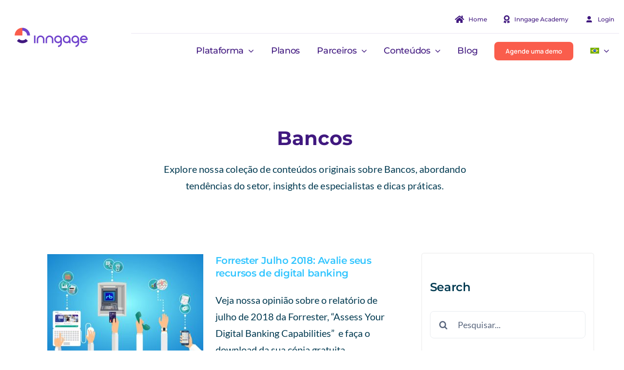

--- FILE ---
content_type: text/html; charset=UTF-8
request_url: https://inngage.com.br/tag/bancos/
body_size: 30997
content:
<!DOCTYPE html>
<html class="avada-html-layout-wide avada-html-header-position-top avada-html-is-archive avada-is-100-percent-template" lang="pt-br" prefix="og: http://ogp.me/ns# fb: http://ogp.me/ns/fb#">
<head><meta http-equiv="Content-Type" content="text/html; charset=utf-8"/><script>if(navigator.userAgent.match(/MSIE|Internet Explorer/i)||navigator.userAgent.match(/Trident\/7\..*?rv:11/i)){var href=document.location.href;if(!href.match(/[?&]nowprocket/)){if(href.indexOf("?")==-1){if(href.indexOf("#")==-1){document.location.href=href+"?nowprocket=1"}else{document.location.href=href.replace("#","?nowprocket=1#")}}else{if(href.indexOf("#")==-1){document.location.href=href+"&nowprocket=1"}else{document.location.href=href.replace("#","&nowprocket=1#")}}}}</script><script>(()=>{class RocketLazyLoadScripts{constructor(){this.v="1.2.6",this.triggerEvents=["keydown","mousedown","mousemove","touchmove","touchstart","touchend","wheel"],this.userEventHandler=this.t.bind(this),this.touchStartHandler=this.i.bind(this),this.touchMoveHandler=this.o.bind(this),this.touchEndHandler=this.h.bind(this),this.clickHandler=this.u.bind(this),this.interceptedClicks=[],this.interceptedClickListeners=[],this.l(this),window.addEventListener("pageshow",(t=>{this.persisted=t.persisted,this.everythingLoaded&&this.m()})),this.CSPIssue=sessionStorage.getItem("rocketCSPIssue"),document.addEventListener("securitypolicyviolation",(t=>{this.CSPIssue||"script-src-elem"!==t.violatedDirective||"data"!==t.blockedURI||(this.CSPIssue=!0,sessionStorage.setItem("rocketCSPIssue",!0))})),document.addEventListener("DOMContentLoaded",(()=>{this.k()})),this.delayedScripts={normal:[],async:[],defer:[]},this.trash=[],this.allJQueries=[]}p(t){document.hidden?t.t():(this.triggerEvents.forEach((e=>window.addEventListener(e,t.userEventHandler,{passive:!0}))),window.addEventListener("touchstart",t.touchStartHandler,{passive:!0}),window.addEventListener("mousedown",t.touchStartHandler),document.addEventListener("visibilitychange",t.userEventHandler))}_(){this.triggerEvents.forEach((t=>window.removeEventListener(t,this.userEventHandler,{passive:!0}))),document.removeEventListener("visibilitychange",this.userEventHandler)}i(t){"HTML"!==t.target.tagName&&(window.addEventListener("touchend",this.touchEndHandler),window.addEventListener("mouseup",this.touchEndHandler),window.addEventListener("touchmove",this.touchMoveHandler,{passive:!0}),window.addEventListener("mousemove",this.touchMoveHandler),t.target.addEventListener("click",this.clickHandler),this.L(t.target,!0),this.S(t.target,"onclick","rocket-onclick"),this.C())}o(t){window.removeEventListener("touchend",this.touchEndHandler),window.removeEventListener("mouseup",this.touchEndHandler),window.removeEventListener("touchmove",this.touchMoveHandler,{passive:!0}),window.removeEventListener("mousemove",this.touchMoveHandler),t.target.removeEventListener("click",this.clickHandler),this.L(t.target,!1),this.S(t.target,"rocket-onclick","onclick"),this.M()}h(){window.removeEventListener("touchend",this.touchEndHandler),window.removeEventListener("mouseup",this.touchEndHandler),window.removeEventListener("touchmove",this.touchMoveHandler,{passive:!0}),window.removeEventListener("mousemove",this.touchMoveHandler)}u(t){t.target.removeEventListener("click",this.clickHandler),this.L(t.target,!1),this.S(t.target,"rocket-onclick","onclick"),this.interceptedClicks.push(t),t.preventDefault(),t.stopPropagation(),t.stopImmediatePropagation(),this.M()}O(){window.removeEventListener("touchstart",this.touchStartHandler,{passive:!0}),window.removeEventListener("mousedown",this.touchStartHandler),this.interceptedClicks.forEach((t=>{t.target.dispatchEvent(new MouseEvent("click",{view:t.view,bubbles:!0,cancelable:!0}))}))}l(t){EventTarget.prototype.addEventListenerWPRocketBase=EventTarget.prototype.addEventListener,EventTarget.prototype.addEventListener=function(e,i,o){"click"!==e||t.windowLoaded||i===t.clickHandler||t.interceptedClickListeners.push({target:this,func:i,options:o}),(this||window).addEventListenerWPRocketBase(e,i,o)}}L(t,e){this.interceptedClickListeners.forEach((i=>{i.target===t&&(e?t.removeEventListener("click",i.func,i.options):t.addEventListener("click",i.func,i.options))})),t.parentNode!==document.documentElement&&this.L(t.parentNode,e)}D(){return new Promise((t=>{this.P?this.M=t:t()}))}C(){this.P=!0}M(){this.P=!1}S(t,e,i){t.hasAttribute&&t.hasAttribute(e)&&(event.target.setAttribute(i,event.target.getAttribute(e)),event.target.removeAttribute(e))}t(){this._(this),"loading"===document.readyState?document.addEventListener("DOMContentLoaded",this.R.bind(this)):this.R()}k(){let t=[];document.querySelectorAll("script[type=rocketlazyloadscript][data-rocket-src]").forEach((e=>{let i=e.getAttribute("data-rocket-src");if(i&&!i.startsWith("data:")){0===i.indexOf("//")&&(i=location.protocol+i);try{const o=new URL(i).origin;o!==location.origin&&t.push({src:o,crossOrigin:e.crossOrigin||"module"===e.getAttribute("data-rocket-type")})}catch(t){}}})),t=[...new Map(t.map((t=>[JSON.stringify(t),t]))).values()],this.T(t,"preconnect")}async R(){this.lastBreath=Date.now(),this.j(this),this.F(this),this.I(),this.W(),this.q(),await this.A(this.delayedScripts.normal),await this.A(this.delayedScripts.defer),await this.A(this.delayedScripts.async);try{await this.U(),await this.H(this),await this.J()}catch(t){console.error(t)}window.dispatchEvent(new Event("rocket-allScriptsLoaded")),this.everythingLoaded=!0,this.D().then((()=>{this.O()})),this.N()}W(){document.querySelectorAll("script[type=rocketlazyloadscript]").forEach((t=>{t.hasAttribute("data-rocket-src")?t.hasAttribute("async")&&!1!==t.async?this.delayedScripts.async.push(t):t.hasAttribute("defer")&&!1!==t.defer||"module"===t.getAttribute("data-rocket-type")?this.delayedScripts.defer.push(t):this.delayedScripts.normal.push(t):this.delayedScripts.normal.push(t)}))}async B(t){if(await this.G(),!0!==t.noModule||!("noModule"in HTMLScriptElement.prototype))return new Promise((e=>{let i;function o(){(i||t).setAttribute("data-rocket-status","executed"),e()}try{if(navigator.userAgent.indexOf("Firefox/")>0||""===navigator.vendor||this.CSPIssue)i=document.createElement("script"),[...t.attributes].forEach((t=>{let e=t.nodeName;"type"!==e&&("data-rocket-type"===e&&(e="type"),"data-rocket-src"===e&&(e="src"),i.setAttribute(e,t.nodeValue))})),t.text&&(i.text=t.text),i.hasAttribute("src")?(i.addEventListener("load",o),i.addEventListener("error",(function(){i.setAttribute("data-rocket-status","failed-network"),e()})),setTimeout((()=>{i.isConnected||e()}),1)):(i.text=t.text,o()),t.parentNode.replaceChild(i,t);else{const i=t.getAttribute("data-rocket-type"),s=t.getAttribute("data-rocket-src");i?(t.type=i,t.removeAttribute("data-rocket-type")):t.removeAttribute("type"),t.addEventListener("load",o),t.addEventListener("error",(i=>{this.CSPIssue&&i.target.src.startsWith("data:")?(console.log("WPRocket: data-uri blocked by CSP -> fallback"),t.removeAttribute("src"),this.B(t).then(e)):(t.setAttribute("data-rocket-status","failed-network"),e())})),s?(t.removeAttribute("data-rocket-src"),t.src=s):t.src="data:text/javascript;base64,"+window.btoa(unescape(encodeURIComponent(t.text)))}}catch(i){t.setAttribute("data-rocket-status","failed-transform"),e()}}));t.setAttribute("data-rocket-status","skipped")}async A(t){const e=t.shift();return e&&e.isConnected?(await this.B(e),this.A(t)):Promise.resolve()}q(){this.T([...this.delayedScripts.normal,...this.delayedScripts.defer,...this.delayedScripts.async],"preload")}T(t,e){var i=document.createDocumentFragment();t.forEach((t=>{const o=t.getAttribute&&t.getAttribute("data-rocket-src")||t.src;if(o&&!o.startsWith("data:")){const s=document.createElement("link");s.href=o,s.rel=e,"preconnect"!==e&&(s.as="script"),t.getAttribute&&"module"===t.getAttribute("data-rocket-type")&&(s.crossOrigin=!0),t.crossOrigin&&(s.crossOrigin=t.crossOrigin),t.integrity&&(s.integrity=t.integrity),i.appendChild(s),this.trash.push(s)}})),document.head.appendChild(i)}j(t){let e={};function i(i,o){return e[o].eventsToRewrite.indexOf(i)>=0&&!t.everythingLoaded?"rocket-"+i:i}function o(t,o){!function(t){e[t]||(e[t]={originalFunctions:{add:t.addEventListener,remove:t.removeEventListener},eventsToRewrite:[]},t.addEventListener=function(){arguments[0]=i(arguments[0],t),e[t].originalFunctions.add.apply(t,arguments)},t.removeEventListener=function(){arguments[0]=i(arguments[0],t),e[t].originalFunctions.remove.apply(t,arguments)})}(t),e[t].eventsToRewrite.push(o)}function s(e,i){let o=e[i];e[i]=null,Object.defineProperty(e,i,{get:()=>o||function(){},set(s){t.everythingLoaded?o=s:e["rocket"+i]=o=s}})}o(document,"DOMContentLoaded"),o(window,"DOMContentLoaded"),o(window,"load"),o(window,"pageshow"),o(document,"readystatechange"),s(document,"onreadystatechange"),s(window,"onload"),s(window,"onpageshow");try{Object.defineProperty(document,"readyState",{get:()=>t.rocketReadyState,set(e){t.rocketReadyState=e},configurable:!0}),document.readyState="loading"}catch(t){console.log("WPRocket DJE readyState conflict, bypassing")}}F(t){let e;function i(e){return t.everythingLoaded?e:e.split(" ").map((t=>"load"===t||0===t.indexOf("load.")?"rocket-jquery-load":t)).join(" ")}function o(o){function s(t){const e=o.fn[t];o.fn[t]=o.fn.init.prototype[t]=function(){return this[0]===window&&("string"==typeof arguments[0]||arguments[0]instanceof String?arguments[0]=i(arguments[0]):"object"==typeof arguments[0]&&Object.keys(arguments[0]).forEach((t=>{const e=arguments[0][t];delete arguments[0][t],arguments[0][i(t)]=e}))),e.apply(this,arguments),this}}o&&o.fn&&!t.allJQueries.includes(o)&&(o.fn.ready=o.fn.init.prototype.ready=function(e){return t.domReadyFired?e.bind(document)(o):document.addEventListener("rocket-DOMContentLoaded",(()=>e.bind(document)(o))),o([])},s("on"),s("one"),t.allJQueries.push(o)),e=o}o(window.jQuery),Object.defineProperty(window,"jQuery",{get:()=>e,set(t){o(t)}})}async H(t){const e=document.querySelector("script[data-webpack]");e&&(await async function(){return new Promise((t=>{e.addEventListener("load",t),e.addEventListener("error",t)}))}(),await t.K(),await t.H(t))}async U(){this.domReadyFired=!0;try{document.readyState="interactive"}catch(t){}await this.G(),document.dispatchEvent(new Event("rocket-readystatechange")),await this.G(),document.rocketonreadystatechange&&document.rocketonreadystatechange(),await this.G(),document.dispatchEvent(new Event("rocket-DOMContentLoaded")),await this.G(),window.dispatchEvent(new Event("rocket-DOMContentLoaded"))}async J(){try{document.readyState="complete"}catch(t){}await this.G(),document.dispatchEvent(new Event("rocket-readystatechange")),await this.G(),document.rocketonreadystatechange&&document.rocketonreadystatechange(),await this.G(),window.dispatchEvent(new Event("rocket-load")),await this.G(),window.rocketonload&&window.rocketonload(),await this.G(),this.allJQueries.forEach((t=>t(window).trigger("rocket-jquery-load"))),await this.G();const t=new Event("rocket-pageshow");t.persisted=this.persisted,window.dispatchEvent(t),await this.G(),window.rocketonpageshow&&window.rocketonpageshow({persisted:this.persisted}),this.windowLoaded=!0}m(){document.onreadystatechange&&document.onreadystatechange(),window.onload&&window.onload(),window.onpageshow&&window.onpageshow({persisted:this.persisted})}I(){const t=new Map;document.write=document.writeln=function(e){const i=document.currentScript;i||console.error("WPRocket unable to document.write this: "+e);const o=document.createRange(),s=i.parentElement;let n=t.get(i);void 0===n&&(n=i.nextSibling,t.set(i,n));const c=document.createDocumentFragment();o.setStart(c,0),c.appendChild(o.createContextualFragment(e)),s.insertBefore(c,n)}}async G(){Date.now()-this.lastBreath>45&&(await this.K(),this.lastBreath=Date.now())}async K(){return document.hidden?new Promise((t=>setTimeout(t))):new Promise((t=>requestAnimationFrame(t)))}N(){this.trash.forEach((t=>t.remove()))}static run(){const t=new RocketLazyLoadScripts;t.p(t)}}RocketLazyLoadScripts.run()})();</script>
	<meta http-equiv="X-UA-Compatible" content="IE=edge" />
	
	<meta name="viewport" content="width=device-width, initial-scale=1" />
	<meta name='robots' content='index, follow, max-image-preview:large, max-snippet:-1, max-video-preview:-1' />
	<style>img:is([sizes="auto" i], [sizes^="auto," i]) { contain-intrinsic-size: 3000px 1500px }</style>
	<link rel="alternate" hreflang="pt-br" href="https://inngage.com.br/tag/bancos/" />
<link rel="alternate" hreflang="x-default" href="https://inngage.com.br/tag/bancos/" />

	<!-- This site is optimized with the Yoast SEO plugin v26.7 - https://yoast.com/wordpress/plugins/seo/ -->
	<title>Arquivos Bancos &#8226; Inngage</title>
<link rel="preload" as="font" href="https://inngage.com.br/wp-content/plugins/formcraft3/lib/material-icons/MaterialIcons-Regular.woff" crossorigin>
	<link rel="canonical" href="https://inngage.com.br/tag/bancos/" />
	<meta property="og:locale" content="pt_BR" />
	<meta property="og:type" content="article" />
	<meta property="og:title" content="Arquivos Bancos &#8226; Inngage" />
	<meta property="og:url" content="https://inngage.com.br/tag/bancos/" />
	<meta property="og:site_name" content="Inngage" />
	<meta property="og:image" content="https://inngage.com.br/wp-content/uploads/2023/02/inngage.png" />
	<meta property="og:image:width" content="1309" />
	<meta property="og:image:height" content="658" />
	<meta property="og:image:type" content="image/png" />
	<meta name="twitter:card" content="summary_large_image" />
	<script type="application/ld+json" class="yoast-schema-graph">{"@context":"https://schema.org","@graph":[{"@type":"CollectionPage","@id":"https://inngage.com.br/tag/bancos/","url":"https://inngage.com.br/tag/bancos/","name":"Arquivos Bancos &#8226; Inngage","isPartOf":{"@id":"https://inngage.com.br/#website"},"primaryImageOfPage":{"@id":"https://inngage.com.br/tag/bancos/#primaryimage"},"image":{"@id":"https://inngage.com.br/tag/bancos/#primaryimage"},"thumbnailUrl":"https://inngage.com.br/wp-content/uploads/2018/11/Importance-of-Digital-Banking.jpg","breadcrumb":{"@id":"https://inngage.com.br/tag/bancos/#breadcrumb"},"inLanguage":"pt-BR"},{"@type":"ImageObject","inLanguage":"pt-BR","@id":"https://inngage.com.br/tag/bancos/#primaryimage","url":"https://inngage.com.br/wp-content/uploads/2018/11/Importance-of-Digital-Banking.jpg","contentUrl":"https://inngage.com.br/wp-content/uploads/2018/11/Importance-of-Digital-Banking.jpg","width":769,"height":445},{"@type":"BreadcrumbList","@id":"https://inngage.com.br/tag/bancos/#breadcrumb","itemListElement":[{"@type":"ListItem","position":1,"name":"Início","item":"https://inngage.com.br/"},{"@type":"ListItem","position":2,"name":"Bancos"}]},{"@type":"WebSite","@id":"https://inngage.com.br/#website","url":"https://inngage.com.br/","name":"Inngage","description":"Inteligência em Engajamento e Retenção de clientes","publisher":{"@id":"https://inngage.com.br/#organization"},"potentialAction":[{"@type":"SearchAction","target":{"@type":"EntryPoint","urlTemplate":"https://inngage.com.br/?s={search_term_string}"},"query-input":{"@type":"PropertyValueSpecification","valueRequired":true,"valueName":"search_term_string"}}],"inLanguage":"pt-BR"},{"@type":"Organization","@id":"https://inngage.com.br/#organization","name":"Inngage","url":"https://inngage.com.br/","logo":{"@type":"ImageObject","inLanguage":"pt-BR","@id":"https://inngage.com.br/#/schema/logo/image/","url":"https://inngage.com.br/wp-content/uploads/2022/03/Group-2.png","contentUrl":"https://inngage.com.br/wp-content/uploads/2022/03/Group-2.png","width":270,"height":270,"caption":"Inngage"},"image":{"@id":"https://inngage.com.br/#/schema/logo/image/"},"sameAs":["https://www.facebook.com/inngage","https://www.instagram.com/inngage","https://www.linkedin.com/company/10618473"]}]}</script>
	<!-- / Yoast SEO plugin. -->


<link rel='dns-prefetch' href='//www.googletagmanager.com' />

					<link rel="shortcut icon" href="https://inngage.com.br/wp-content/uploads/2023/11/favicon-64.png" type="image/x-icon" />
		
					<!-- Apple Touch Icon -->
			<link rel="apple-touch-icon" sizes="180x180" href="https://inngage.com.br/wp-content/uploads/2023/11/apple.png">
		
					<!-- Android Icon -->
			<link rel="icon" sizes="192x192" href="https://inngage.com.br/wp-content/uploads/2023/11/android.png">
		
					<!-- MS Edge Icon -->
			<meta name="msapplication-TileImage" content="https://inngage.com.br/wp-content/uploads/2023/11/edge-icon.png">
								
		<meta property="og:locale" content="pt_BR"/>
		<meta property="og:type" content="article"/>
		<meta property="og:site_name" content="Inngage"/>
		<meta property="og:title" content="Arquivos Bancos &#8226; Inngage"/>
				<meta property="og:url" content="https://inngage.com.br/2018/11/01/o-mapa-para-o-sucesso-em-digital-banking-esta-oculto-vista/"/>
																				<meta property="og:image" content="https://inngage.com.br/wp-content/uploads/2018/11/Importance-of-Digital-Banking.jpg"/>
		<meta property="og:image:width" content="769"/>
		<meta property="og:image:height" content="445"/>
		<meta property="og:image:type" content="image/jpeg"/>
				<link data-minify="1" rel='stylesheet' id='formcraft-common-css' href='https://inngage.com.br/wp-content/cache/min/1/wp-content/plugins/formcraft3/dist/formcraft-common.css?ver=1764005616' type='text/css' media='all' />
<link data-minify="1" rel='stylesheet' id='formcraft-form-css' href='https://inngage.com.br/wp-content/cache/min/1/wp-content/plugins/formcraft3/dist/form.css?ver=1764005616' type='text/css' media='all' />
<link rel='stylesheet' id='wpml-legacy-dropdown-0-css' href='https://inngage.com.br/wp-content/plugins/sitepress-multilingual-cms/templates/language-switchers/legacy-dropdown/style.min.css?ver=1' type='text/css' media='all' />
<style id='wpml-legacy-dropdown-0-inline-css' type='text/css'>
.wpml-ls-sidebars-avada-footer-widget-1{background-color:#ffffff;}.wpml-ls-sidebars-avada-footer-widget-1, .wpml-ls-sidebars-avada-footer-widget-1 .wpml-ls-sub-menu, .wpml-ls-sidebars-avada-footer-widget-1 a {border-color:#ffffff;}
</style>
<link rel='stylesheet' id='wpml-menu-item-0-css' href='https://inngage.com.br/wp-content/plugins/sitepress-multilingual-cms/templates/language-switchers/menu-item/style.min.css?ver=1' type='text/css' media='all' />
<link data-minify="1" rel='stylesheet' id='fusion-dynamic-css-css' href='https://inngage.com.br/wp-content/cache/min/1/wp-content/uploads/fusion-styles/58002a994e24928679d0e5d4a7c492a8.min.css?ver=1768512922' type='text/css' media='all' />
<script type="text/javascript" id="wpml-cookie-js-extra">
/* <![CDATA[ */
var wpml_cookies = {"wp-wpml_current_language":{"value":"pt-br","expires":1,"path":"\/"}};
var wpml_cookies = {"wp-wpml_current_language":{"value":"pt-br","expires":1,"path":"\/"}};
/* ]]> */
</script>
<script type="rocketlazyloadscript" data-minify="1" data-rocket-type="text/javascript" data-rocket-src="https://inngage.com.br/wp-content/cache/min/1/wp-content/plugins/sitepress-multilingual-cms/res/js/cookies/language-cookie.js?ver=1764005616" id="wpml-cookie-js" defer="defer" data-wp-strategy="defer"></script>
<script type="rocketlazyloadscript" data-rocket-type="text/javascript" data-rocket-src="https://inngage.com.br/wp-content/plugins/sitepress-multilingual-cms/templates/language-switchers/legacy-dropdown/script.min.js?ver=1" id="wpml-legacy-dropdown-0-js" data-rocket-defer defer></script>

<!-- Snippet da etiqueta do Google (gtag.js) adicionado pelo Site Kit -->
<!-- Snippet do Google Análises adicionado pelo Site Kit -->
<!-- Snippet do Google Anúncios adicionado pelo Site Kit -->
<script type="rocketlazyloadscript" data-rocket-type="text/javascript" data-rocket-src="https://www.googletagmanager.com/gtag/js?id=GT-WF62222" id="google_gtagjs-js" async></script>
<script type="rocketlazyloadscript" data-rocket-type="text/javascript" id="google_gtagjs-js-after">
/* <![CDATA[ */
window.dataLayer = window.dataLayer || [];function gtag(){dataLayer.push(arguments);}
gtag("set","linker",{"domains":["inngage.com.br"]});
gtag("js", new Date());
gtag("set", "developer_id.dZTNiMT", true);
gtag("config", "GT-WF62222");
gtag("config", "AW-620871919");
/* ]]> */
</script>
<meta name="generator" content="Site Kit by Google 1.170.0" /><meta name="generator" content="WPML ver:4.8.5 stt:1,42,2;" />
<script type="rocketlazyloadscript">(function(ss,ex){ window.ldfdr=window.ldfdr||function(){(ldfdr._q=ldfdr._q||[]).push([].slice.call(arguments));};(function(d,s){ fs=d.getElementsByTagName(s)[0]; function ce(src){ var cs=d.createElement(s); cs.src=src; cs.async=1; fs.parentNode.insertBefore(cs,fs); };ce('https://sc.lfeeder.com/lftracker_v1_'+ss+(ex?'_'+ex:'')+'.js'); })(document,'script'); })('3P1w24ddPZg4mY5n');</script><style type="text/css" id="css-fb-visibility">@media screen and (max-width: 640px){.fusion-no-small-visibility{display:none !important;}body .sm-text-align-center{text-align:center !important;}body .sm-text-align-left{text-align:left !important;}body .sm-text-align-right{text-align:right !important;}body .sm-flex-align-center{justify-content:center !important;}body .sm-flex-align-flex-start{justify-content:flex-start !important;}body .sm-flex-align-flex-end{justify-content:flex-end !important;}body .sm-mx-auto{margin-left:auto !important;margin-right:auto !important;}body .sm-ml-auto{margin-left:auto !important;}body .sm-mr-auto{margin-right:auto !important;}body .fusion-absolute-position-small{position:absolute;top:auto;width:100%;}.awb-sticky.awb-sticky-small{ position: sticky; top: var(--awb-sticky-offset,0); }}@media screen and (min-width: 641px) and (max-width: 1200px){.fusion-no-medium-visibility{display:none !important;}body .md-text-align-center{text-align:center !important;}body .md-text-align-left{text-align:left !important;}body .md-text-align-right{text-align:right !important;}body .md-flex-align-center{justify-content:center !important;}body .md-flex-align-flex-start{justify-content:flex-start !important;}body .md-flex-align-flex-end{justify-content:flex-end !important;}body .md-mx-auto{margin-left:auto !important;margin-right:auto !important;}body .md-ml-auto{margin-left:auto !important;}body .md-mr-auto{margin-right:auto !important;}body .fusion-absolute-position-medium{position:absolute;top:auto;width:100%;}.awb-sticky.awb-sticky-medium{ position: sticky; top: var(--awb-sticky-offset,0); }}@media screen and (min-width: 1201px){.fusion-no-large-visibility{display:none !important;}body .lg-text-align-center{text-align:center !important;}body .lg-text-align-left{text-align:left !important;}body .lg-text-align-right{text-align:right !important;}body .lg-flex-align-center{justify-content:center !important;}body .lg-flex-align-flex-start{justify-content:flex-start !important;}body .lg-flex-align-flex-end{justify-content:flex-end !important;}body .lg-mx-auto{margin-left:auto !important;margin-right:auto !important;}body .lg-ml-auto{margin-left:auto !important;}body .lg-mr-auto{margin-right:auto !important;}body .fusion-absolute-position-large{position:absolute;top:auto;width:100%;}.awb-sticky.awb-sticky-large{ position: sticky; top: var(--awb-sticky-offset,0); }}</style>
<!-- Snippet do Gerenciador de Tags do Google adicionado pelo Site Kit -->
<script type="rocketlazyloadscript" data-rocket-type="text/javascript">
/* <![CDATA[ */

			( function( w, d, s, l, i ) {
				w[l] = w[l] || [];
				w[l].push( {'gtm.start': new Date().getTime(), event: 'gtm.js'} );
				var f = d.getElementsByTagName( s )[0],
					j = d.createElement( s ), dl = l != 'dataLayer' ? '&l=' + l : '';
				j.async = true;
				j.src = 'https://www.googletagmanager.com/gtm.js?id=' + i + dl;
				f.parentNode.insertBefore( j, f );
			} )( window, document, 'script', 'dataLayer', 'GTM-PMX4S55' );
			
/* ]]> */
</script>

<!-- Fim do código do Gerenciador de Etiquetas do Google adicionado pelo Site Kit -->
<link rel="alternate" type="application/rss+xml" title="RSS" href="https://inngage.com.br/rsslatest.xml" />		<script type="rocketlazyloadscript" data-rocket-type="text/javascript">
			var doc = document.documentElement;
			doc.setAttribute( 'data-useragent', navigator.userAgent );
		</script>
		<noscript><style id="rocket-lazyload-nojs-css">.rll-youtube-player, [data-lazy-src]{display:none !important;}</style></noscript>
	</head>

<body class="archive tag tag-bancos tag-82 wp-theme-Avada fusion-image-hovers fusion-pagination-sizing fusion-button_type-flat fusion-button_span-no fusion-button_gradient-linear avada-image-rollover-circle-no avada-image-rollover-yes avada-image-rollover-direction-fade fusion-body ltr fusion-sticky-header no-tablet-sticky-header no-mobile-sticky-header no-mobile-slidingbar no-desktop-totop no-mobile-totop fusion-disable-outline fusion-sub-menu-fade mobile-logo-pos-left layout-wide-mode avada-has-boxed-modal-shadow- layout-scroll-offset-full avada-has-zero-margin-offset-top fusion-top-header menu-text-align-center mobile-menu-design-classic fusion-show-pagination-text fusion-header-layout-v3 avada-responsive avada-footer-fx-none avada-menu-highlight-style-bottombar fusion-search-form-clean fusion-main-menu-search-overlay fusion-avatar-circle avada-blog-layout-large avada-blog-archive-layout-medium avada-header-shadow-no avada-menu-icon-position-left avada-has-megamenu-shadow avada-has-pagetitle-bg-full avada-has-mobile-menu-search avada-has-main-nav-search-icon avada-has-titlebar-hide avada-header-border-color-full-transparent avada-has-transparent-timeline_color avada-has-pagination-width_height avada-flyout-menu-direction-fade avada-ec-views-v1" data-awb-post-id="3080">
			<!-- Snippet do Gerenciador de Etiqueta do Google (noscript) adicionado pelo Site Kit -->
		<noscript>
			<iframe src="https://www.googletagmanager.com/ns.html?id=GTM-PMX4S55" height="0" width="0" style="display:none;visibility:hidden"></iframe>
		</noscript>
		<!-- Fim do código do Gerenciador de Etiquetas do Google (noscript) adicionado pelo Site Kit -->
			<a class="skip-link screen-reader-text" href="#content">Ir para o conteúdo</a>

	<div id="boxed-wrapper">
		
		<div id="wrapper" class="fusion-wrapper">
			<div id="home" style="position:relative;top:-1px;"></div>
												<div class="fusion-tb-header"><div class="fusion-fullwidth fullwidth-box fusion-builder-row-1 fusion-flex-container has-pattern-background has-mask-background nonhundred-percent-fullwidth non-hundred-percent-height-scrolling fusion-no-small-visibility fusion-no-medium-visibility fusion-sticky-container" style="--awb-border-radius-top-left:0px;--awb-border-radius-top-right:0px;--awb-border-radius-bottom-right:0px;--awb-border-radius-bottom-left:0px;--awb-padding-top:0px;--awb-padding-bottom:0px;--awb-margin-bottom:-1px;--awb-background-color:#ffffff;--awb-sticky-background-color:var(--awb-color1) !important;--awb-flex-wrap:wrap;" data-transition-offset="115" data-scroll-offset="640" data-sticky-large-visibility="1" ><div class="fusion-builder-row fusion-row fusion-flex-align-items-center fusion-flex-justify-content-space-between fusion-flex-content-wrap" style="max-width:1310.4px;margin-left: calc(-4% / 2 );margin-right: calc(-4% / 2 );"><div class="fusion-layout-column fusion_builder_column fusion-builder-column-0 fusion_builder_column_1_5 1_5 fusion-flex-column fusion-flex-align-self-stretch" style="--awb-bg-size:cover;--awb-width-large:20%;--awb-margin-top-large:12px;--awb-spacing-right-large:9.6%;--awb-margin-bottom-large:12px;--awb-spacing-left-large:9.6%;--awb-width-medium:25%;--awb-order-medium:0;--awb-spacing-right-medium:7.68%;--awb-spacing-left-medium:7.68%;--awb-width-small:100%;--awb-order-small:0;--awb-spacing-right-small:1.92%;--awb-spacing-left-small:1.92%;"><div class="fusion-column-wrapper fusion-column-has-shadow fusion-flex-justify-content-center fusion-content-layout-column"><div class="fusion-image-element " style="--awb-sticky-max-width:142px;--awb-max-width:172px;--awb-caption-title-font-family:var(--h2_typography-font-family);--awb-caption-title-font-weight:var(--h2_typography-font-weight);--awb-caption-title-font-style:var(--h2_typography-font-style);--awb-caption-title-size:var(--h2_typography-font-size);--awb-caption-title-transform:var(--h2_typography-text-transform);--awb-caption-title-line-height:var(--h2_typography-line-height);--awb-caption-title-letter-spacing:var(--h2_typography-letter-spacing);"><span class=" has-fusion-standard-logo has-fusion-sticky-logo has-fusion-mobile-logo fusion-imageframe imageframe-none imageframe-1 hover-type-none"><a class="fusion-no-lightbox" href="https://inngage.com.br/" target="_self"><img decoding="async" src="data:image/svg+xml,%3Csvg%20xmlns='http://www.w3.org/2000/svg'%20viewBox='0%200%20150%2040'%3E%3C/svg%3E" data-lazy-srcset="https://inngage.com.br/wp-content/uploads/2022/03/inngage-small.png 1x, https://inngage.com.br/wp-content/uploads/2023/02/inngage-logo-2x.png 2x" style="max-height:40px;height:auto;" retina_url="https://inngage.com.br/wp-content/uploads/2023/02/inngage-logo-2x.png" width="150" height="40" class="img-responsive fusion-standard-logo disable-lazyload" alt="Inngage Logo" data-lazy-src="https://inngage.com.br/wp-content/uploads/2022/03/inngage-small.png" /><noscript><img decoding="async" src="https://inngage.com.br/wp-content/uploads/2022/03/inngage-small.png" srcset="https://inngage.com.br/wp-content/uploads/2022/03/inngage-small.png 1x, https://inngage.com.br/wp-content/uploads/2023/02/inngage-logo-2x.png 2x" style="max-height:40px;height:auto;" retina_url="https://inngage.com.br/wp-content/uploads/2023/02/inngage-logo-2x.png" width="150" height="40" class="img-responsive fusion-standard-logo disable-lazyload" alt="Inngage Logo" /></noscript><img decoding="async" src="data:image/svg+xml,%3Csvg%20xmlns='http://www.w3.org/2000/svg'%20viewBox='0%200%20300%2080'%3E%3C/svg%3E" data-lazy-srcset="https://inngage.com.br/wp-content/uploads/2023/02/inngage-logo-2x.png 1x, https://inngage.com.br/wp-content/uploads/2023/02/inngage-logo-2x.png 2x" style="max-height:80px;height:auto;" retina_url="https://inngage.com.br/wp-content/uploads/2023/02/inngage-logo-2x.png" width="300" height="80" class="img-responsive fusion-sticky-logo disable-lazyload" alt="Inngage Logo" data-lazy-src="https://inngage.com.br/wp-content/uploads/2023/02/inngage-logo-2x.png" /><noscript><img decoding="async" src="https://inngage.com.br/wp-content/uploads/2023/02/inngage-logo-2x.png" srcset="https://inngage.com.br/wp-content/uploads/2023/02/inngage-logo-2x.png 1x, https://inngage.com.br/wp-content/uploads/2023/02/inngage-logo-2x.png 2x" style="max-height:80px;height:auto;" retina_url="https://inngage.com.br/wp-content/uploads/2023/02/inngage-logo-2x.png" width="300" height="80" class="img-responsive fusion-sticky-logo disable-lazyload" alt="Inngage Logo" /></noscript><img decoding="async" src="data:image/svg+xml,%3Csvg%20xmlns='http://www.w3.org/2000/svg'%20viewBox='0%200%20300%2080'%3E%3C/svg%3E" data-lazy-srcset="https://inngage.com.br/wp-content/uploads/2023/02/inngage-logo-2x.png 1x, https://inngage.com.br/wp-content/uploads/2023/02/inngage-logo-2x.png 2x" style="max-height:80px;height:auto;" retina_url="https://inngage.com.br/wp-content/uploads/2023/02/inngage-logo-2x.png" width="300" height="80" class="img-responsive fusion-mobile-logo disable-lazyload" alt="Inngage Logo" data-lazy-src="https://inngage.com.br/wp-content/uploads/2023/02/inngage-logo-2x.png" /><noscript><img decoding="async" src="https://inngage.com.br/wp-content/uploads/2023/02/inngage-logo-2x.png" srcset="https://inngage.com.br/wp-content/uploads/2023/02/inngage-logo-2x.png 1x, https://inngage.com.br/wp-content/uploads/2023/02/inngage-logo-2x.png 2x" style="max-height:80px;height:auto;" retina_url="https://inngage.com.br/wp-content/uploads/2023/02/inngage-logo-2x.png" width="300" height="80" class="img-responsive fusion-mobile-logo disable-lazyload" alt="Inngage Logo" /></noscript></a></span></div></div></div><div class="fusion-layout-column fusion_builder_column fusion-builder-column-1 fusion_builder_column_4_5 4_5 fusion-flex-column" style="--awb-bg-size:cover;--awb-width-large:80%;--awb-margin-top-large:12px;--awb-spacing-right-large:2.4%;--awb-margin-bottom-large:12px;--awb-spacing-left-large:10px;--awb-width-medium:75%;--awb-order-medium:0;--awb-spacing-right-medium:2.56%;--awb-spacing-left-medium:0%;--awb-width-small:100%;--awb-order-small:0;--awb-spacing-right-small:1.92%;--awb-spacing-left-small:1.92%;"><div class="fusion-column-wrapper fusion-column-has-shadow fusion-flex-justify-content-center fusion-content-layout-column"><div class="fusion-builder-row fusion-builder-row-inner fusion-row fusion-flex-align-items-center fusion-flex-justify-content-space-between fusion-flex-content-wrap" style="width:104% !important;max-width:104% !important;margin-left: calc(-4% / 2 );margin-right: calc(-4% / 2 );"><div class="fusion-layout-column fusion_builder_column_inner fusion-builder-nested-column-0 fusion_builder_column_inner_1_1 1_1 fusion-flex-column fusion-flex-align-self-center fusion-display-normal-only" style="--awb-bg-size:cover;--awb-border-color:rgba(73,33,136,0.12);--awb-border-bottom:1px;--awb-border-style:solid;--awb-width-large:100%;--awb-margin-top-large:0px;--awb-spacing-right-large:0%;--awb-margin-bottom-large:0px;--awb-spacing-left-large:1.92%;--awb-width-medium:100%;--awb-order-medium:0;--awb-spacing-right-medium:0%;--awb-spacing-left-medium:1.92%;--awb-width-small:100%;--awb-order-small:0;--awb-spacing-right-small:1.92%;--awb-spacing-left-small:1.92%;" data-scroll-devices="small-visibility,medium-visibility,large-visibility"><div class="fusion-column-wrapper fusion-column-has-shadow fusion-flex-justify-content-center fusion-content-layout-column"><nav class="awb-menu awb-menu_row awb-menu_em-hover mobile-mode-collapse-to-button awb-menu_icons-left awb-menu_dc-yes mobile-trigger-fullwidth-off awb-menu_mobile-toggle awb-menu_indent-left mobile-size-full-absolute loading mega-menu-loading awb-menu_desktop awb-menu_dropdown awb-menu_expand-right awb-menu_transition-fade" style="--awb-font-size:12px;--awb-text-transform:none;--awb-min-height:56px;--awb-border-radius-top-left:6px;--awb-border-radius-top-right:6px;--awb-border-radius-bottom-right:6px;--awb-border-radius-bottom-left:6px;--awb-gap:6px;--awb-align-items:center;--awb-justify-content:flex-end;--awb-items-padding-top:6px;--awb-items-padding-right:10px;--awb-items-padding-bottom:6px;--awb-items-padding-left:10px;--awb-border-color:var(--awb-color7);--awb-color:var(--awb-custom_color_1);--awb-active-color:var(--awb-custom1);--awb-active-bg:var(--awb-color1);--awb-submenu-space:12px;--awb-submenu-text-transform:none;--awb-icons-size:17;--awb-icons-color:var(--awb-custom_color_1);--awb-main-justify-content:flex-start;--awb-mobile-justify:flex-start;--awb-mobile-caret-left:auto;--awb-mobile-caret-right:0;--awb-fusion-font-family-typography:&quot;Montserrat&quot;;--awb-fusion-font-style-typography:normal;--awb-fusion-font-weight-typography:500;--awb-fusion-font-family-submenu-typography:inherit;--awb-fusion-font-style-submenu-typography:normal;--awb-fusion-font-weight-submenu-typography:400;--awb-fusion-font-family-mobile-typography:inherit;--awb-fusion-font-style-mobile-typography:normal;--awb-fusion-font-weight-mobile-typography:400;" aria-label="Top Navigation" data-breakpoint="640" data-count="0" data-transition-type="fade" data-transition-time="300" data-expand="right"><button type="button" class="awb-menu__m-toggle awb-menu__m-toggle_no-text" aria-expanded="false" aria-controls="menu-top-navigation"><span class="awb-menu__m-toggle-inner"><span class="collapsed-nav-text"><span class="screen-reader-text">Toggle Navigation</span></span><span class="awb-menu__m-collapse-icon awb-menu__m-collapse-icon_no-text"><span class="awb-menu__m-collapse-icon-open awb-menu__m-collapse-icon-open_no-text icon-accountant-menu"></span><span class="awb-menu__m-collapse-icon-close awb-menu__m-collapse-icon-close_no-text icon-accountant-cancel"></span></span></span></button><ul id="menu-top-navigation" class="fusion-menu awb-menu__main-ul awb-menu__main-ul_row"><li  id="menu-item-16598"  class="menu-item menu-item-type-post_type menu-item-object-page menu-item-home menu-item-16598 awb-menu__li awb-menu__main-li awb-menu__main-li_regular"  data-item-id="16598"><span class="awb-menu__main-background-default awb-menu__main-background-default_fade"></span><span class="awb-menu__main-background-active awb-menu__main-background-active_fade"></span><a  href="https://inngage.com.br/" class="awb-menu__main-a awb-menu__main-a_regular fusion-flex-link"><span class="awb-menu__i awb-menu__i_main fusion-megamenu-icon"><i class="glyphicon fa-home fas" aria-hidden="true"></i></span><span class="menu-text">Home</span></a></li><li  id="menu-item-17528"  class="menu-item menu-item-type-custom menu-item-object-custom menu-item-17528 awb-menu__li awb-menu__main-li awb-menu__main-li_regular"  data-item-id="17528"><span class="awb-menu__main-background-default awb-menu__main-background-default_fade"></span><span class="awb-menu__main-background-active awb-menu__main-background-active_fade"></span><a  href="https://partner.inngage.com.br" class="awb-menu__main-a awb-menu__main-a_regular fusion-flex-link"><span class="awb-menu__i awb-menu__i_main fusion-megamenu-icon"><i class="glyphicon fa-award fas" aria-hidden="true"></i></span><span class="menu-text">Inngage Academy</span></a></li><li  id="menu-item-11083"  class="menu-item menu-item-type-custom menu-item-object-custom menu-item-11083 awb-menu__li awb-menu__main-li awb-menu__main-li_regular"  data-item-id="11083"><span class="awb-menu__main-background-default awb-menu__main-background-default_fade"></span><span class="awb-menu__main-background-active awb-menu__main-background-active_fade"></span><a  href="https://gcpapp.inngage.com.br?utm_source=lp&#038;utm_medium=inngage" class="awb-menu__main-a awb-menu__main-a_regular fusion-flex-link"><span class="awb-menu__i awb-menu__i_main fusion-megamenu-icon"><i class="glyphicon icon-accountant-client" aria-hidden="true"></i></span><span class="menu-text">Login</span></a></li></ul></nav></div></div><div class="fusion-layout-column fusion_builder_column_inner fusion-builder-nested-column-1 fusion_builder_column_inner_1_1 1_1 fusion-flex-column" style="--awb-bg-size:cover;--awb-border-color:#a895c9;--awb-border-style:solid;--awb-width-large:100%;--awb-margin-top-large:0px;--awb-spacing-right-large:1.92%;--awb-margin-bottom-large:0px;--awb-spacing-left-large:1.92%;--awb-width-medium:25%;--awb-order-medium:0;--awb-spacing-right-medium:7.68%;--awb-spacing-left-medium:7.68%;--awb-width-small:100%;--awb-order-small:0;--awb-spacing-right-small:1.92%;--awb-spacing-left-small:1.92%;" data-scroll-devices="small-visibility,medium-visibility,large-visibility"><div class="fusion-column-wrapper fusion-column-has-shadow fusion-flex-justify-content-center fusion-content-layout-column"><nav class="awb-menu awb-menu_row awb-menu_em-hover mobile-mode-collapse-to-button awb-menu_icons-left awb-menu_dc-yes mobile-trigger-fullwidth-off awb-menu_mobile-toggle awb-menu_indent-left mobile-size-full-absolute loading mega-menu-loading awb-menu_desktop awb-menu_dropdown awb-menu_expand-center awb-menu_transition-fade" style="--awb-font-size:18px;--awb-line-height:var(--awb-typography2-line-height);--awb-text-transform:var(--awb-typography2-text-transform);--awb-gap:35px;--awb-align-items:center;--awb-justify-content:flex-end;--awb-border-bottom:2px;--awb-color:var(--awb-custom_color_1);--awb-letter-spacing:var(--awb-typography2-letter-spacing);--awb-active-color:var(--awb-color7);--awb-active-border-bottom:2px;--awb-active-border-color:var(--awb-color7);--awb-submenu-text-transform:none;--awb-icons-color:var(--awb-custom_color_1);--awb-icons-hover-color:var(--awb-color7);--awb-main-justify-content:flex-start;--awb-mobile-justify:flex-start;--awb-mobile-caret-left:auto;--awb-mobile-caret-right:0;--awb-fusion-font-family-typography:&quot;Montserrat&quot;;--awb-fusion-font-style-typography:normal;--awb-fusion-font-weight-typography:500;--awb-fusion-font-family-submenu-typography:inherit;--awb-fusion-font-style-submenu-typography:normal;--awb-fusion-font-weight-submenu-typography:400;--awb-fusion-font-family-mobile-typography:inherit;--awb-fusion-font-style-mobile-typography:normal;--awb-fusion-font-weight-mobile-typography:400;" aria-label="Rump up" data-breakpoint="0" data-count="1" data-transition-type="left" data-transition-time="300" data-expand="center"><ul id="menu-rump-up" class="fusion-menu awb-menu__main-ul awb-menu__main-ul_row"><li  id="menu-item-9946"  class="menu-item menu-item-type-custom menu-item-object-custom menu-item-has-children menu-item-9946 awb-menu__li awb-menu__main-li awb-menu__main-li_regular"  data-item-id="9946"><span class="awb-menu__main-background-default awb-menu__main-background-default_left"></span><span class="awb-menu__main-background-active awb-menu__main-background-active_left"></span><a  href="#" class="awb-menu__main-a awb-menu__main-a_regular"><span class="menu-text">Plataforma</span><span class="awb-menu__open-nav-submenu-hover"></span></a><button type="button" aria-label="Open submenu of Plataforma" aria-expanded="false" class="awb-menu__open-nav-submenu_mobile awb-menu__open-nav-submenu_main awb-menu__megamenu_no_children"></button><div class="awb-menu__mega-wrap" id="awb-mega-menu-12596" data-width="viewport_width" style="--awb-megamenu-width:100vw"><div class="fusion-fullwidth fullwidth-box fusion-builder-row-1-1 fusion-flex-container has-pattern-background has-mask-background nonhundred-percent-fullwidth non-hundred-percent-height-scrolling" style="--awb-border-radius-top-left:12px;--awb-border-radius-top-right:12px;--awb-border-radius-bottom-right:12px;--awb-border-radius-bottom-left:12px;--awb-overflow:hidden;--awb-padding-top:0px;--awb-padding-right:0px;--awb-padding-bottom:0px;--awb-padding-left:0px;--awb-background-color:#ffffff;--awb-background-image:linear-gradient(90deg, #ffffff 60%,#f2f5ff 100%);--awb-flex-wrap:wrap;--awb-box-shadow:0px 5px 13px 10px rgba(19,21,22,0.1);" ><div class="fusion-builder-row fusion-row fusion-flex-align-items-stretch fusion-flex-content-wrap" style="max-width:calc( 1260px + 0px );margin-left: calc(-0px / 2 );margin-right: calc(-0px / 2 );"><div class="fusion-layout-column fusion_builder_column fusion-builder-column-2 fusion_builder_column_3_4 3_4 fusion-flex-column" style="--awb-padding-top:28px;--awb-padding-right:60px;--awb-padding-bottom:20px;--awb-padding-left:60px;--awb-bg-size:cover;--awb-width-large:75%;--awb-margin-top-large:0px;--awb-spacing-right-large:0px;--awb-margin-bottom-large:0px;--awb-spacing-left-large:0px;--awb-width-medium:75%;--awb-order-medium:0;--awb-spacing-right-medium:0px;--awb-spacing-left-medium:0px;--awb-width-small:100%;--awb-order-small:0;--awb-spacing-right-small:0px;--awb-spacing-left-small:0px;"><div class="fusion-column-wrapper fusion-column-has-shadow fusion-flex-justify-content-flex-start fusion-content-layout-column"><div class="fusion-content-boxes content-boxes columns row fusion-columns-2 fusion-columns-total-8 fusion-content-boxes-1 content-boxes-icon-on-side content-left" style="--awb-backgroundcolor:rgba(19,21,22,0);--awb-body-color:rgba(19,21,22,0.7);--awb-title-color:var(--awb-custom_color_2);--awb-iconcolor:#1649ff;--awb-item-margin-bottom:15px;--awb-margin-bottom:0px;--awb-hover-accent-color:var(--awb-color5);--awb-circle-hover-accent-color:transparent;" data-animationOffset="top-into-view"><div style="--awb-backgroundcolor:rgba(19,21,22,0);--awb-iconcolor:#1649ff;--awb-content-padding-left:65px;" class="fusion-column content-box-column content-box-column content-box-column-1 col-lg-6 col-md-6 col-sm-6 fusion-content-box-hover content-box-column-first-in-row"><div class="col content-box-wrapper content-wrapper link-area-box link-type-text content-icon-wrapper-yes icon-hover-animation-fade" data-link="https://inngage.com.br/notificacoes-push/" data-link-target="_self" data-animationOffset="top-into-view"><div class="heading heading-with-icon icon-left"><a class="heading-link" href="https://inngage.com.br/notificacoes-push/" target="_self"><div aria-hidden="true" class="image"><img decoding="async" src="data:image/svg+xml,%3Csvg%20xmlns='http://www.w3.org/2000/svg'%20viewBox='0%200%2045%2045'%3E%3C/svg%3E" width="45" height="45" alt="" data-lazy-src="https://inngage.com.br/wp-content/uploads/2023/12/menu-push-icon.webp" /><noscript><img decoding="async" src="https://inngage.com.br/wp-content/uploads/2023/12/menu-push-icon.webp" width="45" height="45" alt="" /></noscript></div><h2 class="content-box-heading fusion-responsive-typography-calculated" style="--h2_typography-font-size:16px;--fontSize:16;line-height:1.2;padding-left:65px;">Notificações Push</h2></a></div><div class="fusion-clearfix"></div><div class="content-container">
<p style="font-size: 17px;" data-fusion-font="true">Aumente o engajamento e retenção do seu App com Notificações contextualizadas</p>
</div></div></div><div style="--awb-backgroundcolor:rgba(19,21,22,0);--awb-iconcolor:hsla(calc(227 + 80),100%,54%,100%);--awb-content-padding-left:65px;" class="fusion-column content-box-column content-box-column content-box-column-2 col-lg-6 col-md-6 col-sm-6 fusion-content-box-hover content-box-column-last-in-row"><div class="col content-box-wrapper content-wrapper link-area-box link-type-text content-icon-wrapper-yes icon-hover-animation-fade" data-link="#" data-link-target="_self" data-animationOffset="top-into-view"><div class="heading heading-with-icon icon-left"><a class="heading-link" href="#" target="_self"><div aria-hidden="true" class="image"><img decoding="async" src="data:image/svg+xml,%3Csvg%20xmlns='http://www.w3.org/2000/svg'%20viewBox='0%200%2045%2045'%3E%3C/svg%3E" width="45" height="45" alt="" data-lazy-src="https://inngage.com.br/wp-content/uploads/2023/12/menu-inapp-icon.webp" /><noscript><img decoding="async" src="https://inngage.com.br/wp-content/uploads/2023/12/menu-inapp-icon.webp" width="45" height="45" alt="" /></noscript></div><h2 class="content-box-heading fusion-responsive-typography-calculated" style="--h2_typography-font-size:16px;--fontSize:16;line-height:1.2;padding-left:65px;">In App Messages</h2></a></div><div class="fusion-clearfix"></div><div class="content-container">
<p style="font-size: 17px;" data-fusion-font="true">Crie experiências que aumentam conversões no seu App</p>
</div></div></div><div style="--awb-backgroundcolor:rgba(19,21,22,0);--awb-iconcolor:hsla(calc(227 + 80),100%,54%,100%);--awb-content-padding-left:65px;" class="fusion-column content-box-column content-box-column content-box-column-3 col-lg-6 col-md-6 col-sm-6 fusion-content-box-hover content-box-column-first-in-row"><div class="col content-box-wrapper content-wrapper link-area-box link-type-text content-icon-wrapper-yes icon-hover-animation-fade" data-link="https://inngage.com.br/notificacoes-web-push/" data-link-target="_self" data-animationOffset="top-into-view"><div class="heading heading-with-icon icon-left"><a class="heading-link" href="https://inngage.com.br/notificacoes-web-push/" target="_self"><div aria-hidden="true" class="image"><img decoding="async" src="data:image/svg+xml,%3Csvg%20xmlns='http://www.w3.org/2000/svg'%20viewBox='0%200%2045%2045'%3E%3C/svg%3E" width="45" height="45" alt="" data-lazy-src="https://inngage.com.br/wp-content/uploads/2023/12/menu-webpush-icon.webp" /><noscript><img decoding="async" src="https://inngage.com.br/wp-content/uploads/2023/12/menu-webpush-icon.webp" width="45" height="45" alt="" /></noscript></div><h2 class="content-box-heading fusion-responsive-typography-calculated" style="--h2_typography-font-size:16px;--fontSize:16;line-height:1.2;padding-left:65px;">Web Push Notifications</h2></a></div><div class="fusion-clearfix"></div><div class="content-container">
<p><span style="font-size: 17px;" data-fusion-font="true">Envie Notificações em Desktops e Smartphones mesmo sem um Aplicativo</span></p>
</div></div></div><div style="--awb-backgroundcolor:rgba(19,21,22,0);--awb-iconcolor:hsla(calc(227 + 80),100%,54%,100%);--awb-content-padding-left:60px;" class="fusion-column content-box-column content-box-column content-box-column-4 col-lg-6 col-md-6 col-sm-6 fusion-content-box-hover content-box-column-last-in-row"><div class="col content-box-wrapper content-wrapper link-area-box link-type-text content-icon-wrapper-yes icon-hover-animation-fade" data-link="https://inngage.com.br/on-site-notifications/" data-link-target="_self" data-animationOffset="top-into-view"><div class="heading heading-with-icon icon-left"><a class="heading-link" href="https://inngage.com.br/on-site-notifications/" target="_self"><div aria-hidden="true" class="image"><img decoding="async" src="data:image/svg+xml,%3Csvg%20xmlns='http://www.w3.org/2000/svg'%20viewBox='0%200%2040%2024'%3E%3C/svg%3E" width="40" height="24.39" alt="" data-lazy-src="https://inngage.com.br/wp-content/uploads/2024/07/onsite_notification.webp" /><noscript><img decoding="async" src="https://inngage.com.br/wp-content/uploads/2024/07/onsite_notification.webp" width="40" height="24.39" alt="" /></noscript></div><h2 class="content-box-heading fusion-responsive-typography-calculated" style="--h2_typography-font-size:16px;--fontSize:16;line-height:1.2;padding-left:60px;">On Site Notifications</h2></a></div><div class="fusion-clearfix"></div><div class="content-container"><span data-fusion-font="true" style="font-size: 18px;">Direcione seu tráfego para as páginas mais rentáveis do seu site</span></div></div></div><div style="--awb-backgroundcolor:rgba(19,21,22,0);--awb-iconcolor:hsla(calc(227 + 80),100%,54%,100%);--awb-content-padding-left:65px;" class="fusion-column content-box-column content-box-column content-box-column-5 col-lg-6 col-md-6 col-sm-6 fusion-content-box-hover content-box-column-first-in-row"><div class="col content-box-wrapper content-wrapper link-area-box link-type-text content-icon-wrapper-yes icon-hover-animation-fade" data-link="https://inngage.com.br/email-marketing/" data-link-target="_self" data-animationOffset="top-into-view"><div class="heading heading-with-icon icon-left"><a class="heading-link" href="https://inngage.com.br/email-marketing/" target="_self"><div aria-hidden="true" class="image"><img decoding="async" src="data:image/svg+xml,%3Csvg%20xmlns='http://www.w3.org/2000/svg'%20viewBox='0%200%2045%2045'%3E%3C/svg%3E" width="45" height="45" alt="" data-lazy-src="https://inngage.com.br/wp-content/uploads/2023/12/menu-email-icon.webp" /><noscript><img decoding="async" src="https://inngage.com.br/wp-content/uploads/2023/12/menu-email-icon.webp" width="45" height="45" alt="" /></noscript></div><h2 class="content-box-heading fusion-responsive-typography-calculated" style="--h2_typography-font-size:16px;--fontSize:16;line-height:1.2;padding-left:65px;">E-mail</h2></a></div><div class="fusion-clearfix"></div><div class="content-container">
<p style="font-size: 17px;" data-fusion-font="true">Personalize suas campanhas de E-mail e aumente CTR e conversões</p>
</div></div></div><div style="--awb-backgroundcolor:rgba(19,21,22,0);--awb-iconcolor:hsla(calc(227 + 160),100%,54%,100%);--awb-content-padding-left:65px;" class="fusion-column content-box-column content-box-column content-box-column-6 col-lg-6 col-md-6 col-sm-6 fusion-content-box-hover content-box-column-last-in-row"><div class="col content-box-wrapper content-wrapper link-area-box link-type-text content-icon-wrapper-yes icon-hover-animation-fade" data-link="https://inngage.com.br/whatsapp/" data-link-target="_self" data-animationOffset="top-into-view"><div class="heading heading-with-icon icon-left"><a class="heading-link" href="https://inngage.com.br/whatsapp/" target="_self"><div aria-hidden="true" class="image"><img decoding="async" src="data:image/svg+xml,%3Csvg%20xmlns='http://www.w3.org/2000/svg'%20viewBox='0%200%2045%2045'%3E%3C/svg%3E" width="45" height="45" alt="" data-lazy-src="https://inngage.com.br/wp-content/uploads/2023/12/menu-whatspp-icon.webp" /><noscript><img decoding="async" src="https://inngage.com.br/wp-content/uploads/2023/12/menu-whatspp-icon.webp" width="45" height="45" alt="" /></noscript></div><h2 class="content-box-heading fusion-responsive-typography-calculated" style="--h2_typography-font-size:16px;--fontSize:16;line-height:1.2;padding-left:65px;">WhatsApp</h2></a></div><div class="fusion-clearfix"></div><div class="content-container">
<p style="font-size: 17px;" data-fusion-font="true">O maior App de mensagens do mundo como ferramenta de engajamento</p>
</div></div></div><div style="--awb-backgroundcolor:rgba(19,21,22,0);--awb-iconcolor:hsla(calc(227 + 45),100%,54%,100%);--awb-content-padding-left:65px;" class="fusion-column content-box-column content-box-column content-box-column-7 col-lg-6 col-md-6 col-sm-6 fusion-content-box-hover content-box-column-first-in-row"><div class="col content-box-wrapper content-wrapper link-area-box link-type-text content-icon-wrapper-yes icon-hover-animation-fade" data-link="https://inngage.com.br/sms-marketing/" data-link-target="_self" data-animationOffset="top-into-view"><div class="heading heading-with-icon icon-left"><a class="heading-link" href="https://inngage.com.br/sms-marketing/" target="_self"><div aria-hidden="true" class="image"><img decoding="async" src="data:image/svg+xml,%3Csvg%20xmlns='http://www.w3.org/2000/svg'%20viewBox='0%200%2045%2045'%3E%3C/svg%3E" width="45" height="45" alt="" data-lazy-src="https://inngage.com.br/wp-content/uploads/2023/12/menu-sms-icon.webp" /><noscript><img decoding="async" src="https://inngage.com.br/wp-content/uploads/2023/12/menu-sms-icon.webp" width="45" height="45" alt="" /></noscript></div><h2 class="content-box-heading fusion-responsive-typography-calculated" style="--h2_typography-font-size:16px;--fontSize:16;line-height:1.2;padding-left:65px;">SMS</h2></a></div><div class="fusion-clearfix"></div><div class="content-container">
<p style="font-size: 17px;" data-fusion-font="true">Recupere instalações com campanhas SMS segmentadas</p>
</div></div></div><div style="--awb-backgroundcolor:rgba(19,21,22,0);--awb-iconcolor:hsla(calc(227 + 45),100%,54%,100%);--awb-content-padding-left:62px;" class="fusion-column content-box-column content-box-column content-box-column-8 col-lg-6 col-md-6 col-sm-6 fusion-content-box-hover content-box-column-last content-box-column-last-in-row"><div class="col content-box-wrapper content-wrapper link-area-box link-type-text content-icon-wrapper-yes icon-hover-animation-fade" data-link="https://inngage.com.br/sms-marketing/" data-link-target="_self" data-animationOffset="top-into-view"><div class="heading heading-with-icon icon-left"><a class="heading-link" href="https://inngage.com.br/sms-marketing/" target="_self"><div aria-hidden="true" class="image"><img decoding="async" src="data:image/svg+xml,%3Csvg%20xmlns='http://www.w3.org/2000/svg'%20viewBox='0%200%2042%2042'%3E%3C/svg%3E" width="42" height="42" alt="" data-lazy-src="https://inngage.com.br/wp-content/uploads/2025/02/rcs-icon-small-1.webp" /><noscript><img decoding="async" src="https://inngage.com.br/wp-content/uploads/2025/02/rcs-icon-small-1.webp" width="42" height="42" alt="" /></noscript></div><h2 class="content-box-heading fusion-responsive-typography-calculated" style="--h2_typography-font-size:16px;--fontSize:16;line-height:1.2;padding-left:62px;">RCS</h2></a></div><div class="fusion-clearfix"></div><div class="content-container">
<p style="font-size: 17px;" data-fusion-font="true">Seja pioneiro na evolução do SMS: Mensagens interativas no App de mensagens.</p>
</div></div></div><div class="fusion-clearfix"></div></div></div></div><div class="fusion-layout-column fusion_builder_column fusion-builder-column-3 fusion_builder_column_1_4 1_4 fusion-flex-column" style="--awb-padding-top:60px;--awb-padding-right:21px;--awb-padding-bottom:50px;--awb-padding-left:20px;--awb-bg-color:#f2f5ff;--awb-bg-color-hover:#f2f5ff;--awb-bg-size:cover;--awb-width-large:25%;--awb-margin-top-large:0px;--awb-spacing-right-large:0px;--awb-margin-bottom-large:0px;--awb-spacing-left-large:0px;--awb-width-medium:25%;--awb-order-medium:0;--awb-spacing-right-medium:0px;--awb-spacing-left-medium:0px;--awb-width-small:100%;--awb-order-small:0;--awb-spacing-right-small:0px;--awb-spacing-left-small:0px;"><div class="fusion-column-wrapper fusion-column-has-shadow fusion-flex-justify-content-flex-start fusion-content-layout-column"><div class="fusion-title title fusion-title-1 fusion-sep-none fusion-title-text fusion-title-size-four" style="--awb-margin-top:4px;--awb-margin-bottom:35px;--awb-font-size:20px;"><h4 class="fusion-title-heading title-heading-left fusion-responsive-typography-calculated" style="font-family:var(--awb-typography2-font-family);font-weight:var(--awb-typography2-font-weight);font-style:var(--awb-typography2-font-style);margin:0;font-size:1em;letter-spacing:var(--awb-typography2-letter-spacing);text-transform:var(--awb-typography2-text-transform);--fontSize:20;--minFontSize:20;line-height:var(--awb-typography2-line-height);">Solicite uma Demo</h4></div><div ><a class="fusion-button button-flat button-large button-custom fusion-button-default button-1 fusion-button-default-span fusion-button-default-type" style="--button_accent_color:var(--awb-color7);--button_border_color:var(--awb-color7);--button_accent_hover_color:var(--awb-color1);--button_border_hover_color:var(--awb-color5);--button_border_width-top:1px;--button_border_width-right:1px;--button_border_width-bottom:1px;--button_border_width-left:1px;--button_gradient_top_color:rgba(44,188,99,0);--button_gradient_bottom_color:rgba(44,188,99,0);--button_gradient_top_color_hover:#f97e70;--button_gradient_bottom_color_hover:#f97e70;" target="_self" title="Fale com vendas" aria-label="Fale com vendas" href="https://inngage.com.br/agende-uma-demo"><span class="fusion-button-text">Fale com vendas</span><i class="fa-arrow-right fas button-icon-right" aria-hidden="true"></i></a></div></div></div></div></div>
</div></li><li  id="menu-item-13355"  class="menu-item menu-item-type-post_type menu-item-object-page menu-item-13355 awb-menu__li awb-menu__main-li awb-menu__main-li_regular"  data-item-id="13355"><span class="awb-menu__main-background-default awb-menu__main-background-default_left"></span><span class="awb-menu__main-background-active awb-menu__main-background-active_left"></span><a  href="https://inngage.com.br/planos/" class="awb-menu__main-a awb-menu__main-a_regular"><span class="menu-text">Planos</span></a></li><li  id="menu-item-4769"  class="menu-item menu-item-type-custom menu-item-object-custom menu-item-has-children menu-item-4769 awb-menu__li awb-menu__main-li awb-menu__main-li_regular"  data-item-id="4769"><span class="awb-menu__main-background-default awb-menu__main-background-default_left"></span><span class="awb-menu__main-background-active awb-menu__main-background-active_left"></span><a  title="Conheça nossos parceiros" href="#" class="awb-menu__main-a awb-menu__main-a_regular"><span class="menu-text">Parceiros</span><span class="awb-menu__open-nav-submenu-hover"></span></a><button type="button" aria-label="Open submenu of Parceiros" aria-expanded="false" class="awb-menu__open-nav-submenu_mobile awb-menu__open-nav-submenu_main awb-menu__megamenu_no_children"></button><div class="awb-menu__mega-wrap" id="awb-mega-menu-11079" data-width="custom_width" style="--awb-megamenu-width:1000px"><div class="fusion-fullwidth fullwidth-box fusion-builder-row-1-2 fusion-flex-container has-pattern-background has-mask-background nonhundred-percent-fullwidth non-hundred-percent-height-scrolling" style="--link_hover_color: #ff9a3d;--link_color: #008de5;--awb-border-radius-top-left:0px;--awb-border-radius-top-right:0px;--awb-border-radius-bottom-right:15px;--awb-border-radius-bottom-left:15px;--awb-overflow:hidden;--awb-padding-top:0px;--awb-padding-right:0px;--awb-padding-bottom:0px;--awb-padding-left:0px;--awb-margin-top:0px;--awb-margin-bottom:80px;--awb-background-color:#ffffff;--awb-flex-wrap:wrap;--awb-box-shadow:0px 0px 25px 10px rgba(23,23,23,0.1);" ><div class="fusion-builder-row fusion-row fusion-flex-align-items-stretch fusion-flex-justify-content-center fusion-flex-content-wrap" style="max-width:1310.4px;margin-left: calc(-4% / 2 );margin-right: calc(-4% / 2 );"><div class="fusion-layout-column fusion_builder_column fusion-builder-column-4 fusion_builder_column_1_3 1_3 fusion-flex-column" style="--awb-padding-top:25px;--awb-padding-right:50px;--awb-padding-bottom:20px;--awb-padding-left:50px;--awb-bg-color:#ffffff;--awb-bg-color-hover:#ffffff;--awb-bg-size:cover;--awb-width-large:33.333333333333%;--awb-margin-top-large:20px;--awb-spacing-right-large:0px;--awb-margin-bottom-large:0px;--awb-spacing-left-large:5.76%;--awb-width-medium:33.333333333333%;--awb-order-medium:0;--awb-spacing-right-medium:0px;--awb-spacing-left-medium:5.76%;--awb-width-small:100%;--awb-order-small:0;--awb-spacing-right-small:1.92%;--awb-spacing-left-small:1.92%;"><div class="fusion-column-wrapper fusion-column-has-shadow fusion-flex-justify-content-flex-start fusion-content-layout-column"><div class="fusion-title title fusion-title-2 fusion-sep-none fusion-title-text fusion-title-size-four" style="--awb-text-color:#161616;--awb-font-size:24px;"><h4 class="fusion-title-heading title-heading-left fusion-responsive-typography-calculated" style="font-family:var(--awb-typography1-font-family);font-weight:var(--awb-typography1-font-weight);font-style:var(--awb-typography1-font-style);margin:0;font-size:1em;letter-spacing:var(--awb-typography1-letter-spacing);text-transform:var(--awb-typography1-text-transform);--fontSize:24;--minFontSize:24;line-height:var(--awb-typography1-line-height);">Parceiros Inngage</h4></div><div class="fusion-separator fusion-full-width-sep" style="align-self: center;margin-left: auto;margin-right: auto;margin-bottom:15px;width:100%;"><div class="fusion-separator-border sep-single sep-solid" style="--awb-height:20px;--awb-amount:20px;--awb-sep-color:rgba(237,237,237,1);border-color:rgba(237,237,237,1);border-top-width:1px;"></div></div><div class="fusion-text fusion-text-1"><div class="elementor-widget-container">
<div class="elementor-divider">
<div class="elementor-widget-container">
<div class="elementor-divider">
<div class="elementor-element elementor-element-5ecbdcb elementor-widget elementor-widget-heading" data-id="5ecbdcb" data-element_type="widget" data-widget_type="heading.default">
<div class="elementor-widget-container">
<p class="elementor-heading-title elementor-size-default">Aproveite um ecossistema de parceiros e soluções integradas para ter maiores resultados na Inngage.</p>
</div>
</div>
</div>
</div>
</div>
</div>
</div><div class="fusion-separator fusion-full-width-sep" style="align-self: center;margin-left: auto;margin-right: auto;width:100%;"></div><div class="fusion-separator fusion-full-width-sep" style="align-self: center;margin-left: auto;margin-right: auto;width:100%;"></div></div></div><div class="fusion-layout-column fusion_builder_column fusion-builder-column-5 fusion_builder_column_2_3 2_3 fusion-flex-column fusion-flex-align-self-stretch" style="--awb-padding-top:25px;--awb-padding-right:50px;--awb-padding-left:50px;--awb-bg-color:rgba(0,142,230,0.05);--awb-bg-color-hover:rgba(0,142,230,0.05);--awb-bg-size:cover;--awb-width-large:66.666666666667%;--awb-margin-top-large:0px;--awb-spacing-right-large:2.88%;--awb-margin-bottom-large:0px;--awb-spacing-left-large:0px;--awb-width-medium:66.666666666667%;--awb-order-medium:0;--awb-spacing-right-medium:2.88%;--awb-spacing-left-medium:0px;--awb-width-small:100%;--awb-order-small:0;--awb-spacing-right-small:1.92%;--awb-spacing-left-small:1.92%;"><div class="fusion-column-wrapper fusion-column-has-shadow fusion-flex-justify-content-flex-start fusion-content-layout-column"><div class="fusion-text fusion-text-2"><h3>Procure um parceiro</h3>
</div><div class="fusion-builder-row fusion-builder-row-inner fusion-row fusion-flex-align-items-stretch fusion-flex-justify-content-center fusion-flex-content-wrap" style="width:104% !important;max-width:104% !important;margin-left: calc(-4% / 2 );margin-right: calc(-4% / 2 );"><div class="fusion-layout-column fusion_builder_column_inner fusion-builder-nested-column-2 fusion_builder_column_inner_1_2 1_2 fusion-flex-column fusion-column-inner-bg-wrapper" style="--awb-padding-top:20px;--awb-padding-right:20px;--awb-padding-bottom:20px;--awb-padding-left:30px;--awb-overflow:hidden;--awb-inner-bg-color:#ffffff;--awb-inner-bg-color-hover:#ffffff;--awb-inner-bg-size:cover;--awb-border-color:#ffffff;--awb-border-color-hover:rgba(0,142,230,0.5);--awb-border-top:1px;--awb-border-right:1px;--awb-border-bottom:1px;--awb-border-left:1px;--awb-border-style:solid;--awb-border-radius:10px 10px 10px 10px;--awb-inner-bg-border-radius:10px 10px 10px 10px;--awb-inner-bg-overflow:hidden;--awb-width-large:50%;--awb-margin-top-large:15px;--awb-spacing-right-large:3.84%;--awb-margin-bottom-large:20px;--awb-spacing-left-large:3.84%;--awb-width-medium:50%;--awb-order-medium:0;--awb-spacing-right-medium:3.84%;--awb-spacing-left-medium:3.84%;--awb-width-small:100%;--awb-order-small:0;--awb-spacing-right-small:1.92%;--awb-spacing-left-small:1.92%;"><span class="fusion-column-inner-bg hover-type-zoomin"><a class="fusion-column-anchor" href="https://inngage.com.br/partners-list/"><span class="fusion-column-inner-bg-image"></span></a></span><div class="fusion-column-wrapper fusion-column-has-shadow fusion-flex-justify-content-flex-start fusion-content-layout-column"><i class="fb-icon-element-1 fb-icon-element fontawesome-icon fa-certificate fas circle-no fusion-text-flow icon-hover-animation-slide" style="--awb-iconcolor:var(--awb-color5);--awb-iconcolor-hover:#ff9a3d;--awb-font-size:36px;--awb-margin-top:20px;--awb-margin-bottom:10px;"></i><div class="fusion-title title fusion-title-3 fusion-sep-none fusion-title-text fusion-title-size-five" style="--awb-text-color:#161616;--awb-font-size:15px;"><h5 class="fusion-title-heading title-heading-left fusion-responsive-typography-calculated" style="font-family:var(--awb-typography2-font-family);font-weight:var(--awb-typography2-font-weight);font-style:var(--awb-typography2-font-style);margin:0;font-size:1em;letter-spacing:var(--awb-typography2-letter-spacing);text-transform:var(--awb-typography2-text-transform);--fontSize:15;--minFontSize:15;line-height:var(--awb-typography2-line-height);">Agências e Implantadores</h5></div></div></div><div class="fusion-layout-column fusion_builder_column_inner fusion-builder-nested-column-3 fusion_builder_column_inner_1_2 1_2 fusion-flex-column fusion-column-inner-bg-wrapper" style="--awb-padding-top:20px;--awb-padding-right:20px;--awb-padding-bottom:20px;--awb-padding-left:30px;--awb-overflow:hidden;--awb-inner-bg-color:#ffffff;--awb-inner-bg-color-hover:#ffffff;--awb-inner-bg-size:cover;--awb-border-color:#ffffff;--awb-border-color-hover:rgba(0,142,230,0.5);--awb-border-top:1px;--awb-border-right:1px;--awb-border-bottom:1px;--awb-border-left:1px;--awb-border-style:solid;--awb-border-radius:10px 10px 10px 10px;--awb-inner-bg-border-radius:10px 10px 10px 10px;--awb-inner-bg-overflow:hidden;--awb-width-large:50%;--awb-margin-top-large:15px;--awb-spacing-right-large:3.84%;--awb-margin-bottom-large:20px;--awb-spacing-left-large:3.84%;--awb-width-medium:50%;--awb-order-medium:0;--awb-spacing-right-medium:3.84%;--awb-spacing-left-medium:3.84%;--awb-width-small:100%;--awb-order-small:0;--awb-spacing-right-small:1.92%;--awb-spacing-left-small:1.92%;"><span class="fusion-column-inner-bg hover-type-none"><a class="fusion-column-anchor" href="https://inngage.com.br/integracoes-nativas/"><span class="fusion-column-inner-bg-image"></span></a></span><div class="fusion-column-wrapper fusion-column-has-shadow fusion-flex-justify-content-flex-start fusion-content-layout-column"><i class="fb-icon-element-2 fb-icon-element fontawesome-icon fa-project-diagram fas circle-no fusion-text-flow icon-hover-animation-slide" style="--awb-iconcolor:var(--awb-color5);--awb-iconcolor-hover:#ff9a3d;--awb-font-size:36px;--awb-margin-top:20px;--awb-margin-bottom:10px;"></i><div class="fusion-title title fusion-title-4 fusion-sep-none fusion-title-text fusion-title-size-five" style="--awb-text-color:#161616;--awb-font-size:15px;"><h5 class="fusion-title-heading title-heading-left fusion-responsive-typography-calculated" style="font-family:var(--awb-typography2-font-family);font-weight:var(--awb-typography2-font-weight);font-style:var(--awb-typography2-font-style);margin:0;font-size:1em;letter-spacing:var(--awb-typography2-letter-spacing);text-transform:var(--awb-typography2-text-transform);--fontSize:15;--minFontSize:15;line-height:var(--awb-typography2-line-height);">Plataformas Integradas</h5></div></div></div></div><div ><a class="fusion-button button-flat button-medium button-custom fusion-button-default button-2 fusion-button-default-span fusion-button-default-type" style="--button_accent_color:var(--awb-color1);--button_accent_hover_color:var(--awb-color1);--button_border_hover_color:var(--awb-color1);--button_gradient_top_color:var(--awb-color7);--button_gradient_bottom_color:var(--awb-color7);--button_gradient_top_color_hover:#f97e70;--button_gradient_bottom_color_hover:#f97e70;--button_margin-bottom:50px;" target="_self" href="https://inngage.com.br/contato-parceiro/"><span class="fusion-button-text">Seja um parceiro</span></a></div></div></div></div></div>
</div></li><li  id="menu-item-4770"  class="menu-item menu-item-type-custom menu-item-object-custom menu-item-has-children menu-item-4770 awb-menu__li awb-menu__main-li awb-menu__main-li_regular"  data-item-id="4770"><span class="awb-menu__main-background-default awb-menu__main-background-default_left"></span><span class="awb-menu__main-background-active awb-menu__main-background-active_left"></span><a  title="Acesse os melhores conteúdos de Mobile Marketing" href="#" class="awb-menu__main-a awb-menu__main-a_regular"><span class="menu-text">Conteúdos</span><span class="awb-menu__open-nav-submenu-hover"></span></a><button type="button" aria-label="Open submenu of Conteúdos" aria-expanded="false" class="awb-menu__open-nav-submenu_mobile awb-menu__open-nav-submenu_main awb-menu__megamenu_no_children"></button><div class="awb-menu__mega-wrap" id="awb-mega-menu-12693" data-width="viewport_width" style="--awb-megamenu-width:100vw"><header class="fusion-fullwidth fullwidth-box fusion-builder-row-1-3 fusion-flex-container has-pattern-background has-mask-background nonhundred-percent-fullwidth non-hundred-percent-height-scrolling fusion-custom-z-index fusion-absolute-container fusion-absolute-position-small fusion-absolute-position-medium fusion-absolute-position-large" style="--awb-border-radius-top-left:12px;--awb-border-radius-top-right:12px;--awb-border-radius-bottom-right:12px;--awb-border-radius-bottom-left:12px;--awb-overflow:hidden;--awb-z-index:10000;--awb-padding-top:0px;--awb-padding-right:0px;--awb-padding-bottom:0px;--awb-padding-left:0px;--awb-background-color:#ffffff;--awb-background-image:linear-gradient(90deg, #ffffff 60%,#f2f5ff 100%);--awb-flex-wrap:wrap;--awb-box-shadow:0px 5px 15px 0px rgba(19,21,22,0.1);" ><div class="fusion-builder-row fusion-row fusion-flex-align-items-stretch fusion-flex-content-wrap" style="max-width:calc( 1260px + 0px );margin-left: calc(-0px / 2 );margin-right: calc(-0px / 2 );"><div class="fusion-layout-column fusion_builder_column fusion-builder-column-6 fusion_builder_column_3_4 3_4 fusion-flex-column" style="--awb-padding-top:60px;--awb-padding-right:60px;--awb-padding-bottom:20px;--awb-padding-left:60px;--awb-bg-size:cover;--awb-width-large:75%;--awb-margin-top-large:0px;--awb-spacing-right-large:0px;--awb-margin-bottom-large:0px;--awb-spacing-left-large:0px;--awb-width-medium:75%;--awb-order-medium:0;--awb-spacing-right-medium:0px;--awb-spacing-left-medium:0px;--awb-width-small:100%;--awb-order-small:0;--awb-spacing-right-small:0px;--awb-spacing-left-small:0px;"><div class="fusion-column-wrapper fusion-column-has-shadow fusion-flex-justify-content-flex-start fusion-content-layout-column"><div class="fusion-content-boxes content-boxes columns row fusion-columns-2 fusion-columns-total-7 fusion-content-boxes-2 content-boxes-icon-on-side content-left" style="--awb-backgroundcolor:rgba(19,21,22,0);--awb-body-color:rgba(19,21,22,0.7);--awb-title-color:var(--awb-custom_color_2);--awb-iconcolor:#1649ff;--awb-item-margin-bottom:15px;--awb-margin-bottom:0px;--awb-hover-accent-color:var(--awb-color5);--awb-circle-hover-accent-color:transparent;" data-animationOffset="top-into-view"><div style="--awb-backgroundcolor:rgba(19,21,22,0);--awb-iconcolor:#1649ff;--awb-content-padding-left:45px;" class="fusion-column content-box-column content-box-column content-box-column-1 col-lg-6 col-md-6 col-sm-6 fusion-content-box-hover content-box-column-first-in-row"><div class="col content-box-wrapper content-wrapper link-area-box link-type-text content-icon-wrapper-yes icon-hover-animation-fade" data-link="https://inngage.com.br/recursos-de-conteudos-sobre-mobile-marketing/" data-link-target="_self" data-animationOffset="top-into-view"><div class="heading heading-with-icon icon-left"><a class="heading-link" href="https://inngage.com.br/recursos-de-conteudos-sobre-mobile-marketing/" target="_self"><div class="icon"><span ><i style="background-color:transparent;border-color:transparent;height:auto;width: 25px;line-height:normal;font-size:25px;" aria-hidden="true" class="fontawesome-icon fa-book-open fas circle-no"></i></span></div><h2 class="content-box-heading fusion-responsive-typography-calculated" style="--h2_typography-font-size:16px;--fontSize:16;line-height:1.2;padding-left:45px;">Biblioteca de Conteúdos</h2></a></div></div></div><div style="--awb-backgroundcolor:rgba(19,21,22,0);--awb-iconcolor:hsla(calc(227 + 160),100%,54%,100%);--awb-content-padding-left:45px;" class="fusion-column content-box-column content-box-column content-box-column-2 col-lg-6 col-md-6 col-sm-6 fusion-content-box-hover content-box-column-last-in-row"><div class="col content-box-wrapper content-wrapper link-area-box link-type-text content-icon-wrapper-yes icon-hover-animation-fade" data-link="https://inngage.com.br/central-de-ajuda/" data-link-target="_blank" data-animationOffset="top-into-view"><div class="heading heading-with-icon icon-left"><a class="heading-link" href="https://inngage.com.br/central-de-ajuda/" target="_blank" rel="noopener noreferrer"><div class="icon"><span ><i style="background-color:transparent;border-color:transparent;height:auto;width: 25px;line-height:normal;font-size:25px;" aria-hidden="true" class="fontawesome-icon fa-info fas circle-no"></i></span></div><h2 class="content-box-heading fusion-responsive-typography-calculated" style="--h2_typography-font-size:16px;--fontSize:16;line-height:1.2;padding-left:45px;">Central de Ajuda</h2></a></div><div class="fusion-clearfix"></div><div class="content-container">
</div></div></div><div style="--awb-backgroundcolor:rgba(19,21,22,0);--awb-iconcolor:hsla(calc(227 + 45),100%,54%,100%);--awb-content-padding-left:45px;" class="fusion-column content-box-column content-box-column content-box-column-3 col-lg-6 col-md-6 col-sm-6 fusion-content-box-hover content-box-column-first-in-row"><div class="col content-box-wrapper content-wrapper link-area-box link-type-text content-icon-wrapper-yes icon-hover-animation-fade" data-link="/blog" data-link-target="_self" data-animationOffset="top-into-view"><div class="heading heading-with-icon icon-left"><a class="heading-link" href="/blog" target="_self"><div class="icon"><span ><i style="background-color:transparent;border-color:transparent;height:auto;width: 25px;line-height:normal;font-size:25px;" aria-hidden="true" class="fontawesome-icon fa-copy fas circle-no"></i></span></div><h2 class="content-box-heading fusion-responsive-typography-calculated" style="--h2_typography-font-size:16px;--fontSize:16;line-height:1.2;padding-left:45px;">Blog</h2></a></div><div class="fusion-clearfix"></div><div class="content-container">
</div></div></div><div style="--awb-backgroundcolor:rgba(19,21,22,0);--awb-iconcolor:hsla(calc(227 + 80),100%,54%,100%);--awb-content-padding-left:45px;" class="fusion-column content-box-column content-box-column content-box-column-4 col-lg-6 col-md-6 col-sm-6 fusion-content-box-hover content-box-column-last-in-row"><div class="col content-box-wrapper content-wrapper link-area-box link-type-text content-icon-wrapper-yes icon-hover-animation-fade" data-link="https://docs.inngage.com.br" data-link-target="_blank" data-animationOffset="top-into-view"><div class="heading heading-with-icon icon-left"><a class="heading-link" href="https://docs.inngage.com.br" target="_blank" rel="noopener noreferrer"><div class="icon"><span ><i style="background-color:transparent;border-color:transparent;height:auto;width: 25px;line-height:normal;font-size:25px;" aria-hidden="true" class="fontawesome-icon fa-chalkboard-teacher fas circle-no"></i></span></div><h2 class="content-box-heading fusion-responsive-typography-calculated" style="--h2_typography-font-size:16px;--fontSize:16;line-height:1.2;padding-left:45px;">Guia do Usuário</h2></a></div><div class="fusion-clearfix"></div><div class="content-container">
</div></div></div><div style="--awb-backgroundcolor:rgba(19,21,22,0);--awb-iconcolor:#6236ff;--awb-content-padding-left:45px;" class="fusion-column content-box-column content-box-column content-box-column-5 col-lg-6 col-md-6 col-sm-6 fusion-content-box-hover content-box-column-first-in-row"><div class="col content-box-wrapper content-wrapper link-area-box link-type-text content-icon-wrapper-yes icon-hover-animation-fade" data-link="https://partner.inngage.com.br" data-link-target="_blank" data-animationOffset="top-into-view"><div class="heading heading-with-icon icon-left"><a class="heading-link" href="https://partner.inngage.com.br" target="_blank" rel="noopener noreferrer"><div class="icon"><span ><i style="background-color:transparent;border-color:transparent;height:auto;width: 25px;line-height:normal;font-size:25px;" aria-hidden="true" class="fontawesome-icon fa-chalkboard-teacher fas circle-no"></i></span></div><h2 class="content-box-heading fusion-responsive-typography-calculated" style="--h2_typography-font-size:16px;--fontSize:16;line-height:1.2;padding-left:45px;">Inngage Academy</h2></a></div><div class="fusion-clearfix"></div><div class="content-container">
</div></div></div><div style="--awb-backgroundcolor:rgba(19,21,22,0);--awb-iconcolor:#38e87d;--awb-content-padding-left:45px;" class="fusion-column content-box-column content-box-column content-box-column-6 col-lg-6 col-md-6 col-sm-6 fusion-content-box-hover content-box-column-last-in-row"><div class="col content-box-wrapper content-wrapper link-area-box link-type-text content-icon-wrapper-yes icon-hover-animation-fade" data-link="https://inngage.readme.io" data-link-target="_blank" data-animationOffset="top-into-view"><div class="heading heading-with-icon icon-left"><a class="heading-link" href="https://inngage.readme.io" target="_blank" rel="noopener noreferrer"><div class="icon"><span ><i style="background-color:transparent;border-color:transparent;height:auto;width: 25px;line-height:normal;font-size:25px;" aria-hidden="true" class="fontawesome-icon fa-code fas circle-no"></i></span></div><h2 class="content-box-heading fusion-responsive-typography-calculated" style="--h2_typography-font-size:16px;--fontSize:16;line-height:1.2;padding-left:45px;">Guia do Dev</h2></a></div><div class="fusion-clearfix"></div><div class="content-container">
</div></div></div><div style="--awb-backgroundcolor:rgba(19,21,22,0);--awb-iconcolor:#efef39;--awb-content-padding-left:45px;" class="fusion-column content-box-column content-box-column content-box-column-7 col-lg-6 col-md-6 col-sm-6 fusion-content-box-hover content-box-column-first-in-row content-box-column-last"><div class="col content-box-wrapper content-wrapper link-area-box link-type-text content-icon-wrapper-yes icon-hover-animation-fade" data-link="https://inngage.com.br/cases/" data-link-target="_blank" data-animationOffset="top-into-view"><div class="heading heading-with-icon icon-left"><a class="heading-link" href="https://inngage.com.br/cases/" target="_blank" rel="noopener noreferrer"><div class="icon"><span ><i style="background-color:transparent;border-color:transparent;height:auto;width: 25px;line-height:normal;font-size:25px;" aria-hidden="true" class="fontawesome-icon fa-trophy fas circle-no"></i></span></div><h2 class="content-box-heading fusion-responsive-typography-calculated" style="--h2_typography-font-size:16px;--fontSize:16;line-height:1.2;padding-left:45px;">Casos de Sucesso</h2></a></div><div class="fusion-clearfix"></div><div class="content-container">
</div></div></div><div class="fusion-clearfix"></div></div></div></div><div class="fusion-layout-column fusion_builder_column fusion-builder-column-7 fusion_builder_column_1_4 1_4 fusion-flex-column" style="--awb-padding-top:60px;--awb-padding-right:50px;--awb-padding-bottom:50px;--awb-padding-left:50px;--awb-bg-color:#f2f5ff;--awb-bg-color-hover:#f2f5ff;--awb-bg-size:cover;--awb-width-large:25%;--awb-margin-top-large:0px;--awb-spacing-right-large:0px;--awb-margin-bottom-large:0px;--awb-spacing-left-large:0px;--awb-width-medium:25%;--awb-order-medium:0;--awb-spacing-right-medium:0px;--awb-spacing-left-medium:0px;--awb-width-small:100%;--awb-order-small:0;--awb-spacing-right-small:0px;--awb-spacing-left-small:0px;"><div class="fusion-column-wrapper fusion-column-has-shadow fusion-flex-justify-content-flex-start fusion-content-layout-column"><div class="fusion-image-element " style="--awb-margin-bottom:10px;--awb-caption-title-font-family:var(--h2_typography-font-family);--awb-caption-title-font-weight:var(--h2_typography-font-weight);--awb-caption-title-font-style:var(--h2_typography-font-style);--awb-caption-title-size:var(--h2_typography-font-size);--awb-caption-title-transform:var(--h2_typography-text-transform);--awb-caption-title-line-height:var(--h2_typography-line-height);--awb-caption-title-letter-spacing:var(--h2_typography-letter-spacing);"><span class=" fusion-imageframe imageframe-none imageframe-2 hover-type-none" style="border-radius:12px;"><img fetchpriority="high" decoding="async" width="1600" height="1200" title="Oscar Calçados@2x" src="data:image/svg+xml,%3Csvg%20xmlns='http://www.w3.org/2000/svg'%20viewBox='0%200%201600%201200'%3E%3C/svg%3E" alt class="img-responsive wp-image-13501" data-lazy-srcset="https://inngage.com.br/wp-content/uploads/2024/01/Oscar-Calcados@2x-200x150.png 200w, https://inngage.com.br/wp-content/uploads/2024/01/Oscar-Calcados@2x-400x300.png 400w, https://inngage.com.br/wp-content/uploads/2024/01/Oscar-Calcados@2x-600x450.png 600w, https://inngage.com.br/wp-content/uploads/2024/01/Oscar-Calcados@2x-800x600.png 800w, https://inngage.com.br/wp-content/uploads/2024/01/Oscar-Calcados@2x-1200x900.png 1200w, https://inngage.com.br/wp-content/uploads/2024/01/Oscar-Calcados@2x.png 1600w" data-lazy-sizes="(max-width: 640px) 100vw, 400px" data-lazy-src="https://inngage.com.br/wp-content/uploads/2024/01/Oscar-Calcados@2x.png" /><noscript><img fetchpriority="high" decoding="async" width="1600" height="1200" title="Oscar Calçados@2x" src="https://inngage.com.br/wp-content/uploads/2024/01/Oscar-Calcados@2x.png" alt class="img-responsive wp-image-13501" srcset="https://inngage.com.br/wp-content/uploads/2024/01/Oscar-Calcados@2x-200x150.png 200w, https://inngage.com.br/wp-content/uploads/2024/01/Oscar-Calcados@2x-400x300.png 400w, https://inngage.com.br/wp-content/uploads/2024/01/Oscar-Calcados@2x-600x450.png 600w, https://inngage.com.br/wp-content/uploads/2024/01/Oscar-Calcados@2x-800x600.png 800w, https://inngage.com.br/wp-content/uploads/2024/01/Oscar-Calcados@2x-1200x900.png 1200w, https://inngage.com.br/wp-content/uploads/2024/01/Oscar-Calcados@2x.png 1600w" sizes="(max-width: 640px) 100vw, 400px" /></noscript></span></div><div class="fusion-text fusion-text-3"><p style="font-size: 17px;" data-fusion-font="true">Conheça como a Oscar Calçados aumentou o ROI de seu Aplicativo em mais de 180% usando a Inngage!</p>
</div><div ><a class="fusion-button button-flat button-large button-custom fusion-button-default button-3 fusion-button-default-span fusion-button-default-type" style="--button_accent_color:var(--awb-color7);--button_border_color:var(--awb-color7);--button_accent_hover_color:var(--awb-color1);--button_border_hover_color:var(--awb-color5);--button_border_width-top:1px;--button_border_width-right:1px;--button_border_width-bottom:1px;--button_border_width-left:1px;--button_gradient_top_color:rgba(44,188,99,0);--button_gradient_bottom_color:rgba(44,188,99,0);--button_gradient_top_color_hover:#f97e70;--button_gradient_bottom_color_hover:#f97e70;" target="_self" href="https://inngage.com.br/cases/oscar-calcados/"><span class="fusion-button-text">Acessar conteúdo</span><i class="fa-arrow-down fas button-icon-right" aria-hidden="true"></i></a></div></div></div></div></header>
</div></li><li  id="menu-item-4772"  class="menu-item menu-item-type-custom menu-item-object-custom menu-item-4772 awb-menu__li awb-menu__main-li awb-menu__main-li_regular"  data-item-id="4772"><span class="awb-menu__main-background-default awb-menu__main-background-default_left"></span><span class="awb-menu__main-background-active awb-menu__main-background-active_left"></span><a  title="Nosso Blog, atualizado de 15 em 15 dias" href="/blog" class="awb-menu__main-a awb-menu__main-a_regular"><span class="menu-text">Blog</span></a></li><li  id="menu-item-4773"  class="menu-item menu-item-type-custom menu-item-object-custom menu-item-4773 awb-menu__li awb-menu__main-li awb-menu__li_button"  data-item-id="4773"><a  title="Fale com um de nossos especialistas" href="/agende-uma-demo/" class="awb-menu__main-a awb-menu__main-a_button"><span class="menu-text fusion-button button-default button-medium">Agende uma demo</span></a></li><li  id="menu-item-wpml-ls-114-pt-br"  class="menu-item wpml-ls-slot-114 wpml-ls-item wpml-ls-item-pt-br wpml-ls-current-language wpml-ls-menu-item wpml-ls-first-item menu-item-type-wpml_ls_menu_item menu-item-object-wpml_ls_menu_item menu-item-has-children menu-item-wpml-ls-114-pt-br awb-menu__li awb-menu__main-li awb-menu__main-li_regular"  data-classes="menu-item" data-item-id="wpml-ls-114-pt-br"><span class="awb-menu__main-background-default awb-menu__main-background-default_left"></span><span class="awb-menu__main-background-active awb-menu__main-background-active_left"></span><a  href="https://inngage.com.br/tag/bancos/" class="awb-menu__main-a awb-menu__main-a_regular wpml-ls-link" role="menuitem"><span class="menu-text"><img width="18" height="12" decoding="async"
            class="wpml-ls-flag"
            src="data:image/svg+xml,%3Csvg%20xmlns='http://www.w3.org/2000/svg'%20viewBox='0%200%2018%2012'%3E%3C/svg%3E"
            alt="Português"
            
            
    data-lazy-src="https://inngage.com.br/wp-content/plugins/sitepress-multilingual-cms/res/flags/pt-br.svg" /><noscript><img width="18" height="12" decoding="async"
            class="wpml-ls-flag"
            src="https://inngage.com.br/wp-content/plugins/sitepress-multilingual-cms/res/flags/pt-br.svg"
            alt="Português"
            
            
    /></noscript></span><span class="awb-menu__open-nav-submenu-hover"></span></a><button type="button" aria-label="Open submenu of 
            &lt;img
            class=&quot;wpml-ls-flag&quot;
            src=&quot;https://inngage.com.br/wp-content/plugins/sitepress-multilingual-cms/res/flags/pt-br.svg&quot;
            alt=&quot;Português&quot;
            
            
    /&gt;" aria-expanded="false" class="awb-menu__open-nav-submenu_mobile awb-menu__open-nav-submenu_main"></button><ul class="awb-menu__sub-ul awb-menu__sub-ul_main"><li  id="menu-item-wpml-ls-114-es"  class="menu-item wpml-ls-slot-114 wpml-ls-item wpml-ls-item-es wpml-ls-menu-item menu-item-type-wpml_ls_menu_item menu-item-object-wpml_ls_menu_item menu-item-wpml-ls-114-es awb-menu__li awb-menu__sub-li"  data-classes="menu-item"><a  title="Mudar para Espanhol" href="https://inngage.com.br/es/" class="awb-menu__sub-a wpml-ls-link" aria-label="Mudar para Espanhol" role="menuitem"><span><img width="18" height="12" decoding="async"
            class="wpml-ls-flag"
            src="data:image/svg+xml,%3Csvg%20xmlns='http://www.w3.org/2000/svg'%20viewBox='0%200%2018%2012'%3E%3C/svg%3E"
            alt="Espanhol"
            
            
    data-lazy-src="https://inngage.com.br/wp-content/plugins/sitepress-multilingual-cms/res/flags/es.svg" /><noscript><img width="18" height="12" decoding="async"
            class="wpml-ls-flag"
            src="https://inngage.com.br/wp-content/plugins/sitepress-multilingual-cms/res/flags/es.svg"
            alt="Espanhol"
            
            
    /></noscript></span></a></li><li  id="menu-item-wpml-ls-114-en"  class="menu-item wpml-ls-slot-114 wpml-ls-item wpml-ls-item-en wpml-ls-menu-item wpml-ls-last-item menu-item-type-wpml_ls_menu_item menu-item-object-wpml_ls_menu_item menu-item-wpml-ls-114-en awb-menu__li awb-menu__sub-li"  data-classes="menu-item"><a  title="Mudar para Inglês" href="https://inngage.com.br/en/" class="awb-menu__sub-a wpml-ls-link" aria-label="Mudar para Inglês" role="menuitem"><span><img width="18" height="12" decoding="async"
            class="wpml-ls-flag"
            src="data:image/svg+xml,%3Csvg%20xmlns='http://www.w3.org/2000/svg'%20viewBox='0%200%2018%2012'%3E%3C/svg%3E"
            alt="Inglês"
            
            
    data-lazy-src="https://inngage.com.br/wp-content/plugins/sitepress-multilingual-cms/res/flags/en.svg" /><noscript><img width="18" height="12" decoding="async"
            class="wpml-ls-flag"
            src="https://inngage.com.br/wp-content/plugins/sitepress-multilingual-cms/res/flags/en.svg"
            alt="Inglês"
            
            
    /></noscript></span></a></li></ul></li></ul></nav></div></div></div></div></div></div></div>
</div>		<div id="sliders-container" class="fusion-slider-visibility">
					</div>
											
			
						<main id="main" class="clearfix width-100">
				<div class="fusion-row" style="max-width:100%;">

<section id="content" style="width: 100%;">
			<div class="post-content">
			<div class="fusion-fullwidth fullwidth-box fusion-builder-row-2 fusion-flex-container has-pattern-background has-mask-background nonhundred-percent-fullwidth non-hundred-percent-height-scrolling fusion-no-small-visibility" style="--awb-border-radius-top-left:0px;--awb-border-radius-top-right:0px;--awb-border-radius-bottom-right:0px;--awb-border-radius-bottom-left:0px;--awb-padding-top:60px;--awb-padding-right:5%;--awb-padding-bottom:0px;--awb-padding-left:5%;--awb-flex-wrap:wrap;" ><div class="fusion-builder-row fusion-row fusion-flex-align-items-flex-start fusion-flex-content-wrap" style="max-width:1310.4px;margin-left: calc(-4% / 2 );margin-right: calc(-4% / 2 );"><div class="fusion-layout-column fusion_builder_column fusion-builder-column-8 fusion_builder_column_1_1 1_1 fusion-flex-column" style="--awb-padding-top:3%;--awb-padding-right:3%;--awb-padding-bottom:5%;--awb-padding-left:3%;--awb-overflow:hidden;--awb-bg-size:cover;--awb-border-radius:8px 8px 8px 8px;--awb-width-large:100%;--awb-margin-top-large:0px;--awb-spacing-right-large:1.92%;--awb-margin-bottom-large:20px;--awb-spacing-left-large:2.88%;--awb-width-medium:100%;--awb-order-medium:0;--awb-spacing-right-medium:1.92%;--awb-spacing-left-medium:2.88%;--awb-width-small:100%;--awb-order-small:0;--awb-spacing-right-small:1.92%;--awb-spacing-left-small:1.92%;"><div class="fusion-column-wrapper fusion-column-has-shadow fusion-flex-justify-content-flex-start fusion-content-layout-column"><div class="fusion-title title fusion-title-5 fusion-sep-none fusion-title-center fusion-title-text fusion-title-size-one"><h1 class="fusion-title-heading title-heading-center fusion-responsive-typography-calculated" style="margin:0;--fontSize:40;line-height:1.30;">Bancos</h1></div><div class="fusion-text fusion-text-4" style="--awb-content-alignment:center;--awb-font-size:var(--awb-typography4-font-size);--awb-line-height:var(--awb-typography4-line-height);--awb-letter-spacing:var(--awb-typography4-letter-spacing);--awb-text-transform:var(--awb-typography4-text-transform);--awb-margin-right:20%;--awb-margin-left:20%;--awb-text-font-family:var(--awb-typography4-font-family);--awb-text-font-weight:var(--awb-typography4-font-weight);--awb-text-font-style:var(--awb-typography4-font-style);"><p>Explore nossa coleção de conteúdos originais sobre Bancos, abordando tendências do setor, insights de especialistas e dicas práticas.</p>
</div></div></div><div class="fusion-layout-column fusion_builder_column fusion-builder-column-9 fusion_builder_column_2_3 2_3 fusion-flex-column" style="--awb-padding-top:3%;--awb-padding-right:3%;--awb-padding-bottom:5%;--awb-padding-left:3%;--awb-overflow:hidden;--awb-bg-size:cover;--awb-border-radius:8px 8px 8px 8px;--awb-width-large:66.666666666667%;--awb-margin-top-large:0px;--awb-spacing-right-large:2.88%;--awb-margin-bottom-large:20px;--awb-spacing-left-large:4.32%;--awb-width-medium:66.666666666667%;--awb-order-medium:0;--awb-spacing-right-medium:2.88%;--awb-spacing-left-medium:4.32%;--awb-width-small:100%;--awb-order-small:0;--awb-spacing-right-small:1.92%;--awb-spacing-left-small:1.92%;"><div class="fusion-column-wrapper fusion-column-has-shadow fusion-flex-justify-content-flex-start fusion-content-layout-column"><div class="fusion-archives-tb" data-infinite-post-class="post" ><div class="fusion-blog-shortcode fusion-blog-shortcode-1 fusion-blog-archive fusion-blog-layout-medium fusion-blog-pagination"><div class="fusion-posts-container fusion-posts-container-pagination fusion-blog-rollover" data-pages="1"><article id="blog-1-post-3080" class="fusion-post-medium post-3080 post type-post status-publish format-standard has-post-thumbnail hentry category-dados-de-mercado tag-bancos tag-digital-banking tag-instituicoes-financeiras">
	<style type="text/css">
		
		
		
		
			</style>


			<div class="fusion-flexslider flexslider fusion-flexslider-loading fusion-post-slideshow" style="">
		<ul class="slides">
			
														<li><div  class="fusion-image-wrapper fusion-image-size-fixed" aria-haspopup="true">
				<img decoding="async" width="320" height="202" src="data:image/svg+xml,%3Csvg%20xmlns='http://www.w3.org/2000/svg'%20viewBox='0%200%20320%20202'%3E%3C/svg%3E" class="attachment-blog-medium size-blog-medium wp-post-image" alt="" data-lazy-srcset="https://inngage.com.br/wp-content/uploads/2018/11/Importance-of-Digital-Banking-320x202.jpg 320w, https://inngage.com.br/wp-content/uploads/2018/11/Importance-of-Digital-Banking-700x441.jpg 700w" data-lazy-sizes="(max-width: 320px) 100vw, 320px" data-lazy-src="https://inngage.com.br/wp-content/uploads/2018/11/Importance-of-Digital-Banking-320x202.jpg" /><noscript><img decoding="async" width="320" height="202" src="https://inngage.com.br/wp-content/uploads/2018/11/Importance-of-Digital-Banking-320x202.jpg" class="attachment-blog-medium size-blog-medium wp-post-image" alt="" srcset="https://inngage.com.br/wp-content/uploads/2018/11/Importance-of-Digital-Banking-320x202.jpg 320w, https://inngage.com.br/wp-content/uploads/2018/11/Importance-of-Digital-Banking-700x441.jpg 700w" sizes="(max-width: 320px) 100vw, 320px" /></noscript><div class="fusion-rollover">
	<div class="fusion-rollover-content">

				
		
								
								
		
						<a class="fusion-link-wrapper" href="https://inngage.com.br/2018/11/01/o-mapa-para-o-sucesso-em-digital-banking-esta-oculto-vista/" aria-label="Forrester Julho 2018: Avalie seus recursos de digital banking"></a>
	</div>
</div>
</div>
</li>
			
			
																																																																				</ul>
	</div>
	<div class="fusion-post-content post-content"><h2 class="blog-shortcode-post-title entry-title"><a href="https://inngage.com.br/2018/11/01/o-mapa-para-o-sucesso-em-digital-banking-esta-oculto-vista/">Forrester Julho 2018: Avalie seus recursos de digital banking</a></h2><div class="fusion-post-content-container"><p>Veja nossa opinião sobre o relatório de julho de 2018 da Forrester, “Assess Your Digital Banking Capabilities”  e faça o download da sua cópia gratuita (disponível até 21/11/18) Enquanto vários bancos e instituições financeiras aumentaram sua maturidade digital, apenas poucos dominam o assunto. Para mudar isso os bancos digitais precisam[...]</p></div></div><div class="fusion-clearfix"></div><div class="fusion-meta-info"><div class="fusion-alignleft">By <span class="vcard"><span class="fn"><a href="https://inngage.com.br/author/octavio-braga/" title="Posts de Octavio Braga" rel="author">Octavio Braga</a></span></span><span class="fusion-inline-sep">|</span><span class="updated" style="display:none;">2020-06-04T17:33:19-03:00</span><span>1 de novembro de 2018</span><span class="fusion-inline-sep">|</span></div></div></article>
<article id="blog-1-post-3001" class="fusion-post-medium post-3001 post type-post status-publish format-standard has-post-thumbnail hentry category-engajamento tag-bancos tag-destaque-fintech tag-fintechs tag-instituicoes-financeiras">
	<style type="text/css">
		
		
		
		
			</style>


			<div class="fusion-flexslider flexslider fusion-flexslider-loading fusion-post-slideshow" style="">
		<ul class="slides">
			
														<li><div  class="fusion-image-wrapper fusion-image-size-fixed" aria-haspopup="true">
				<img decoding="async" width="320" height="202" src="data:image/svg+xml,%3Csvg%20xmlns='http://www.w3.org/2000/svg'%20viewBox='0%200%20320%20202'%3E%3C/svg%3E" class="attachment-blog-medium size-blog-medium wp-post-image" alt="" data-lazy-srcset="https://inngage.com.br/wp-content/uploads/2018/08/2024@2x-320x202.png 320w, https://inngage.com.br/wp-content/uploads/2018/08/2024@2x-700x441.png 700w" data-lazy-sizes="(max-width: 320px) 100vw, 320px" data-lazy-src="https://inngage.com.br/wp-content/uploads/2018/08/2024@2x-320x202.png" /><noscript><img decoding="async" width="320" height="202" src="https://inngage.com.br/wp-content/uploads/2018/08/2024@2x-320x202.png" class="attachment-blog-medium size-blog-medium wp-post-image" alt="" srcset="https://inngage.com.br/wp-content/uploads/2018/08/2024@2x-320x202.png 320w, https://inngage.com.br/wp-content/uploads/2018/08/2024@2x-700x441.png 700w" sizes="(max-width: 320px) 100vw, 320px" /></noscript><div class="fusion-rollover">
	<div class="fusion-rollover-content">

				
		
								
								
		
						<a class="fusion-link-wrapper" href="https://inngage.com.br/2018/08/21/3-oportunidades-de-engajamento-que-instituicoes-financeiras-nao-podem-ignorar/" aria-label="Instituições Financeiras: 3 Dicas de Engajamento que Você Precisa Saber"></a>
	</div>
</div>
</div>
</li>
			
			
																																																																				</ul>
	</div>
	<div class="fusion-post-content post-content"><h2 class="blog-shortcode-post-title entry-title"><a href="https://inngage.com.br/2018/08/21/3-oportunidades-de-engajamento-que-instituicoes-financeiras-nao-podem-ignorar/">Instituições Financeiras: 3 Dicas de Engajamento que Você Precisa Saber</a></h2><div class="fusion-post-content-container"><p> A relação entre pessoas e bancos está mudando drasticamente, e as expectativas dos consumidores sempre aumentado. Segundo uma pesquisa da Accenture, 79% dos clientes de bancos estão utilizando seus aplicativos para realizar transações. Ao mesmo tempo, bancos, financeiras e fintechs competem para criar novas experiências para seus clientes, e[...]</p></div></div><div class="fusion-clearfix"></div><div class="fusion-meta-info"><div class="fusion-alignleft">By <span class="vcard"><span class="fn"><a href="https://inngage.com.br/author/octavio-braga/" title="Posts de Octavio Braga" rel="author">Octavio Braga</a></span></span><span class="fusion-inline-sep">|</span><span class="updated" style="display:none;">2025-01-17T18:12:40-03:00</span><span>21 de agosto de 2018</span><span class="fusion-inline-sep">|</span></div></div></article>
</div></div></div></div></div><div class="fusion-layout-column fusion_builder_column fusion-builder-column-10 fusion_builder_column_1_3 1_3 fusion-flex-column" style="--awb-padding-top:5%;--awb-padding-right:4%;--awb-padding-bottom:0%;--awb-padding-left:4%;--awb-overflow:hidden;--awb-bg-size:cover;--awb-border-color:#f4f4f4;--awb-border-top:2px;--awb-border-right:2px;--awb-border-bottom:2px;--awb-border-left:2px;--awb-border-style:solid;--awb-border-radius:6px 6px 6px 6px;--awb-width-large:33.333333333333%;--awb-margin-top-large:20.546875px;--awb-spacing-right-large:5.76%;--awb-margin-bottom-large:20px;--awb-spacing-left-large:5.76%;--awb-width-medium:33.333333333333%;--awb-order-medium:0;--awb-spacing-right-medium:5.76%;--awb-spacing-left-medium:5.76%;--awb-width-small:100%;--awb-order-small:0;--awb-spacing-right-small:1.92%;--awb-spacing-left-small:1.92%;"><div class="fusion-column-wrapper fusion-column-has-shadow fusion-flex-justify-content-flex-start fusion-content-layout-column"><div class="fusion-widget-area awb-widget-area-element fusion-widget-area-1 fusion-content-widget-area" style="--awb-title-size:24px;--awb-title-color:var(--awb-custom10);--awb-padding:0px 0px 0px 0px;"><section id="search-5" class="widget widget_search" style="border-style: solid;border-color:transparent;border-width:0px;"><div class="heading"><h4 class="widget-title">Search</h4></div>		<form role="search" class="searchform fusion-search-form  fusion-live-search fusion-search-form-clean" method="get" action="https://inngage.com.br/">
			<div class="fusion-search-form-content">

				
				<div class="fusion-search-field search-field">
					<label><span class="screen-reader-text">Buscar resultados para:</span>
													<input type="search" class="s fusion-live-search-input" name="s" id="fusion-live-search-input-0" autocomplete="off" placeholder="Pesquisar..." required aria-required="true" aria-label="Pesquisar..."/>
											</label>
				</div>
				<div class="fusion-search-button search-button">
					<input type="submit" class="fusion-search-submit searchsubmit" aria-label="Pesquisar" value="&#xf002;" />
										<div class="fusion-slider-loading"></div>
									</div>

				
			</div>


							<div class="fusion-search-results-wrapper"><div class="fusion-search-results"></div></div>
			
		</form>
		</section><section id="custom_html-2" class="widget_text widget widget_custom_html" style="border-style: solid;border-color:transparent;border-width:0px;"><div class="heading"><h4 class="widget-title">Newsletter Inngage</h4></div><div class="textwidget custom-html-widget"><div class="fusion-fullwidth fullwidth-box fusion-builder-row-2-1 fusion-flex-container has-pattern-background has-mask-background nonhundred-percent-fullwidth non-hundred-percent-height-scrolling" style="--awb-border-radius-top-left:0px;--awb-border-radius-top-right:0px;--awb-border-radius-bottom-right:0px;--awb-border-radius-bottom-left:0px;--awb-padding-top:0px;--awb-padding-right:0px;--awb-padding-bottom:0px;--awb-padding-left:0px;--awb-margin-top:0px;--awb-flex-wrap:wrap;" ><div class="fusion-builder-row fusion-row fusion-flex-align-items-flex-start fusion-flex-content-wrap" style="max-width:1310.4px;margin-left: calc(-4% / 2 );margin-right: calc(-4% / 2 );"><div class="fusion-layout-column fusion_builder_column fusion-builder-column-11 fusion_builder_column_1_1 1_1 fusion-flex-column" style="--awb-bg-size:cover;--awb-width-large:100%;--awb-margin-top-large:0px;--awb-spacing-right-large:1.92%;--awb-margin-bottom-large:0px;--awb-spacing-left-large:1.92%;--awb-width-medium:100%;--awb-order-medium:0;--awb-spacing-right-medium:1.92%;--awb-spacing-left-medium:1.92%;--awb-width-small:100%;--awb-order-small:0;--awb-spacing-right-small:1.92%;--awb-spacing-left-small:1.92%;"><div class="fusion-column-wrapper fusion-column-has-shadow fusion-flex-justify-content-flex-start fusion-content-layout-column"><div class="fusion-text fusion-text-5"><div data-uniq='696988bf81237' class='uniq-696988bf81237 formcraft-css form-live align-left'><script type="rocketlazyloadscript"> window.formcraftLogic = window.formcraftLogic || {}; window.formcraftLogic[53] = []; </script><div class="fc-pagination-cover fc-pagination-1">
				<div class="fc-pagination width-100">
					<!-- ngRepeat: page in Builder.FormElements track by $index --><div class="pagination-trigger " data-index="0">
						<span class="page-number"><span >1</span></span>
						<span class="page-name ">Step 1</span>
						
					</div><!-- end ngRepeat: page in Builder.FormElements track by $index -->
				</div>
			</div>
			
			<style scoped="scoped" >
			@media (max-width : 480px) {
				.fc_modal-dialog-53 .fc-pagination-cover .fc-pagination
				{
					background-color: none !important;
				}
			}
						.formcraft-css .fc-form.fc-form-53 .form-element .submit-cover .submit-button,
			.formcraft-css .fc-form.fc-form-53 .form-element .fileupload-cover .button-file,
			.formcraft-css .fc-form.fc-form-53 .form-element .field-cover .button,
			.formcraft-datepicker .ui-datepicker-header,
			.formcraft-datepicker .ui-datepicker-title
			{
				background: #fc5d4c;
				color: #fff;
			}
			.formcraft-datepicker td .ui-state-active,
			.formcraft-datepicker td .ui-state-hover,
			.formcraft-css .fc-form.fc-form-53 .form-element .slider-cover .ui-slider-range
			{
				background: #fc5d4c;
			}
			#ui-datepicker-div.formcraft-datepicker .ui-datepicker-header,
			.formcraft-css .fc-form .field-cover>div.full hr
			{
				border-color: #dd5142;
			}
			#ui-datepicker-div.formcraft-datepicker .ui-datepicker-prev:hover,
			#ui-datepicker-div.formcraft-datepicker .ui-datepicker-next:hover,
			#ui-datepicker-div.formcraft-datepicker select.ui-datepicker-month:hover,
			#ui-datepicker-div.formcraft-datepicker select.ui-datepicker-year:hover
			{
				background-color: #dd5142;
			}
			.formcraft-css .fc-pagination>div.active .page-number,
			.formcraft-css .form-cover-builder .fc-pagination>div:first-child .page-number
			{
				background-color: #fc5d4c;
				color: #fff;
			}
			#ui-datepicker-div.formcraft-datepicker table.ui-datepicker-calendar th,
			#ui-datepicker-div.formcraft-datepicker table.ui-datepicker-calendar td.ui-datepicker-today a,
			.formcraft-css .fc-form.fc-form-53 .form-element .star-cover label,
			html .formcraft-css .fc-form.label-floating .form-element .field-cover.has-focus>span,
			.formcraft-css .fc-form.fc-form-53 .form-element .customText-cover a,
			.formcraft-css .prev-next>div span:hover
			{
				color: #fc5d4c;
			}
			.formcraft-css .fc-form.fc-form-53 .form-element .customText-cover a:hover
			{
				color: #dd5142;
			}
			html .formcraft-css .fc-form.fc-form-53.label-floating .form-element .field-cover > span
			{
				color: #474747;
			}
			html .formcraft-css .fc-form .final-success .final-success-check {
				border: 2px solid #474747;
			}
			.formcraft-css .fc-form.fc-form-53 .form-element .field-cover input[type="text"],
			.formcraft-css .fc-form.fc-form-53 .form-element .field-cover input[type="email"],
			.formcraft-css .fc-form.fc-form-53 .form-element .field-cover input[type="password"],
			.formcraft-css .fc-form.fc-form-53 .form-element .field-cover input[type="tel"],
			.formcraft-css .fc-form.fc-form-53 .form-element .field-cover textarea,
			.formcraft-css .fc-form.fc-form-53 .form-element .field-cover select,
			.formcraft-css .fc-form.fc-form-53 .form-element .field-cover .time-fields-cover,
			.formcraft-css .fc-form.fc-form-53 .form-element .field-cover .awesomplete ul
			{
				color: #474747;
			}
			.formcraft-css .fc-form.fc-form-53 .form-element .field-cover input[type="text"],
			.formcraft-css .fc-form.fc-form-53 .form-element .field-cover input[type="password"],
			.formcraft-css .fc-form.fc-form-53 .form-element .field-cover input[type="email"],
			.formcraft-css .fc-form.fc-form-53 .form-element .field-cover input[type="radio"],
			.formcraft-css .fc-form.fc-form-53 .form-element .field-cover input[type="checkbox"],
			.formcraft-css .fc-form.fc-form-53 .form-element .field-cover input[type="tel"],
			.formcraft-css .fc-form.fc-form-53 .form-element .field-cover select,
			.formcraft-css .fc-form.fc-form-53 .form-element .field-cover textarea
			{
				background-color: #ffffff;
			}
			.formcraft-css .fc-form.fc-form-53 .form-element .field-cover input[type="radio"]:checked,
			.formcraft-css .fc-form.fc-form-53 .form-element .field-cover input[type="checkbox"]:checked {
				border-color: #dd5142;
				background: #fc5d4c;				
			}
			.formcraft-css .fc-form.fc-form-53 .form-element .star-cover label .star
			{
				text-shadow: 0px 1px 0px #dd5142;
			}
			.formcraft-css .fc-form.fc-form-53 .form-element .slider-cover .ui-slider-range
			{
				box-shadow: 0px 1px 1px #dd5142 inset;
			}
			.formcraft-css .fc-form.fc-form-53 .form-element .fileupload-cover .button-file
			{
				border-color: #dd5142;
			}
			.formcraft-css .fc-form.fc-form-53 .form-element .form-element-html input[type="password"]:focus,
			.formcraft-css .fc-form.fc-form-53 .form-element .form-element-html input[type="email"]:focus,
			.formcraft-css .fc-form.fc-form-53 .form-element .form-element-html input[type="tel"]:focus,
			.formcraft-css .fc-form.fc-form-53 .form-element .form-element-html input[type="text"]:focus,
			.formcraft-css .fc-form.fc-form-53 .form-element .form-element-html textarea:focus,
			.formcraft-css .fc-form.fc-form-53 .form-element .form-element-html select:focus
			{
				border-color: #fc5d4c;
			}
			.formcraft-css .fc-form.fc-form-53 .form-element .form-element-html .field-cover .is-read-only:focus {
				border-color: #ccc;
			}
			.formcraft-css .fc-form.fc-form-53			{
				font-family: inherit;
			}
			@media (max-width : 480px) {
				html .dedicated-page,
				html .dedicated-page .formcraft-css .fc-pagination > div.active
				{
					background: none;
				}
			}
		</style>
		<div class="form-cover">
			<form data-auto-scroll="" data-no-message-redirect="true" data-thousand="" data-decimal="." data-delay="" data-id="53" class="fc-form fc-form-53 align- fc-temp-class save-form- dont-submit-hidden- disable-enter- label-placeholder field-border-visible frame-hidden remove-asterisk-true icons-hide-false field-alignment-left options-fade  " style="width: 100%; color: #474747; font-size: 85%; background: none">
				<!-- ngRepeat: page in Builder.FormElements track by $index --><div class="form-page form-page-0" data-index="0">
					
					<div class="form-page-content      ng-not-empty">
						<div data-identifier="field22" data-index="0" style="width: 100%" class=" form-element form-element-field22 options-false form-element-0 default-false form-element-type-customText is-required-false odd -handle">
							<div class="form-element-html"><div ><div class="absolute-false customText-cover field-cover" style="left: ; top: ;right: ;bottom: ;color: #666666 !important; background-color:"><div class="full" style="text-align: left"><p >Zero Spam, 100% valor. Assine a newsletter e tenha conteúdo relevante na sua caixa de e-mails.</p></div><input type="hidden" name="field22" data-field-id="field22"></div></div></div>
							
						</div><div data-identifier="field3" data-index="1" style="width: 100%" class=" even form-element form-element-field3 options-false form-element-1 default-false form-element-type-oneLineText is-required-false -handle">
							<div class="form-element-html"><div ><label class="oneLineText-cover field-cover "><span class="sub-label-true"><span class="main-label"><span >Nome</span></span><span class="sub-label"><span >your full name</span></span></span><div><span class="error"></span><input type="text" placeholder="Nome" make-read-only="" data-field-id="field3" name="field3[]" data-min-char="" data-max-char="" data-val-type="" data-regexp="" data-is-required="false" data-allow-spaces="" class="validation-lenient" data-placement="right" data-toggle="tooltip" tooltip="" data-trigger="focus" data-html="true" data-input-mask="" data-mask-placeholder="" data-original-title=""><i class="formcraft-icon formcraft-icon-type-no-icon">no-icon</i></div></label></div></div>
							
						</div><div data-identifier="field2" data-index="2" style="width: 100%" class=" form-element form-element-field2 options-false form-element-2 default-false form-element-type-email is-required-true odd -handle">
							<div class="form-element-html"><div ><label class="email-cover field-cover "><span class="sub-label-true"><span class="main-label"><span >E-mail Corporativo</span></span><span class="sub-label"></span></span><div><span class="error"></span><input placeholder="E-mail Corporativo" data-field-id="field2" type="text" data-val-type="email" make-read-only="false" data-is-required="true" name="field2" class="validation-lenient" data-placement="right" data-toggle="tooltip" tooltip="" data-trigger="focus" data-html="true" data-original-title=""><i class="formcraft-icon">email</i></div></label></div></div>
							
						</div><div data-identifier="field11" data-index="3" style="width: 100%" class=" even form-element form-element-field11 options-false form-element-3 default-false form-element-type-submit is-required-false -handle">
							<div class="form-element-html"><div ><div class="align-right wide-true submit-cover field-cover"><button type="submit" class="button submit-button"><span class="text ">Quero Receber</span><span class="spin-cover"><i style="color:" class="loading-icon icon-cog animate-spin"></i></span></button></div><div class="submit-response "></div><label ><input type="text" class="required_field" name="website" autocomplete="maple-syrup-pot"></label></div></div>
							
						</div><div data-identifier="field17" data-index="4" style="width: 100%" class=" form-element form-element-field17 form-element-4 default-false form-element-type-customText is-required-false odd -handle options-true">
							<div class="form-element-html"><div ><div class="absolute-false customText-cover field-cover" style="left: ; top: ;right: ;bottom: ;color: #666666 !important; background-color:"><div class="full" style="text-align: left"><p ><span style="font-size: 14px;text-align: left;float: none">Prometemos não utilizar suas informações de contato para enviar qualquer tipo de SPAM.</span></p></div><input type="hidden" name="field17" value="Newsletter" data-field-id="field17"></div></div></div>
							
						</div>
					</div>
				</div><!-- end ngRepeat: page in Builder.FormElements track by $index -->
			</form>
			<div class="prev-next prev-next-1" style="width: 100%; color: #474747; font-size: 85%; background: none">
				<div>
					
					<span class="inactive page-prev "><i class="formcraft-icon">keyboard_arrow_left</i>Previous</span></div>
				<div>
					
					<span class="page-next ">Next<i class="formcraft-icon">keyboard_arrow_right</i></span></div>
			</div>
		</div></div>
</div></div></div></div></div></div></section><section id="text-18" class="widget widget_text" style="border-style: solid;border-color:transparent;border-width:0px;"><div class="heading"><h4 class="widget-title">Mais Lidos</h4></div>			<div class="textwidget"><div class="fusion-blog-shortcode fusion-blog-shortcode-2 fusion-blog-archive fusion-blog-layout-medium fusion-blog-no" style="--awb-title-font-size:18px;"><div class="fusion-posts-container fusion-posts-container-no fusion-no-meta-info fusion-blog-rollover" data-pages="2"><article id="blog-2-post-10570" class="fusion-post-medium post-10570 post type-post status-publish format-standard has-post-thumbnail hentry category-aquisicao category-engajamento category-retencao tag-audiencias tag-clientes tag-mais-lidos tag-segmentacao">
	<style type="text/css">
		
		
		
		
			</style>


			<div class="fusion-flexslider flexslider fusion-flexslider-loading fusion-post-slideshow" style="">
		<ul class="slides">
			
														<li><div  class="fusion-image-wrapper fusion-image-size-fixed" aria-haspopup="true">
				<picture decoding="async" class="attachment-blog-medium size-blog-medium wp-post-image">
<source type="image/webp" data-lazy-srcset="https://inngage.com.br/wp-content/uploads/2023/03/segmentacao-de-usuarios-320x202.png.webp 320w, https://inngage.com.br/wp-content/uploads/2023/03/segmentacao-de-usuarios-700x441.png.webp 700w" sizes="(max-width: 320px) 100vw, 320px"/>
<img decoding="async" width="320" height="202" src="data:image/svg+xml,%3Csvg%20xmlns='http://www.w3.org/2000/svg'%20viewBox='0%200%20320%20202'%3E%3C/svg%3E" alt="Segmentação de usuários" data-lazy-srcset="https://inngage.com.br/wp-content/uploads/2023/03/segmentacao-de-usuarios-320x202.png 320w, https://inngage.com.br/wp-content/uploads/2023/03/segmentacao-de-usuarios-700x441.png 700w" data-lazy-sizes="(max-width: 320px) 100vw, 320px" data-lazy-src="https://inngage.com.br/wp-content/uploads/2023/03/segmentacao-de-usuarios-320x202.png"/><noscript><img decoding="async" width="320" height="202" src="https://inngage.com.br/wp-content/uploads/2023/03/segmentacao-de-usuarios-320x202.png" alt="Segmentação de usuários" srcset="https://inngage.com.br/wp-content/uploads/2023/03/segmentacao-de-usuarios-320x202.png 320w, https://inngage.com.br/wp-content/uploads/2023/03/segmentacao-de-usuarios-700x441.png 700w" sizes="(max-width: 320px) 100vw, 320px"/></noscript>
</picture>
<div class="fusion-rollover">
	<div class="fusion-rollover-content">

				
		
								
								
		
						<a class="fusion-link-wrapper" href="https://inngage.com.br/2023/03/29/segmentacao-de-clientes-saiba-porque-e-essencial-para-sua-estrategia-de-mobile-marketing/" aria-label="Segmentação de clientes: saiba porque é essencial para sua estratégia de Mobile Marketing."></a>
	</div>
</div>
</div>
</li>
			
			
																																																																				</ul>
	</div>
	<div class="fusion-post-content post-content"><h4 class="blog-shortcode-post-title entry-title">Segmentação de clientes: saiba porque é essencial para sua estratégia de Mobile Marketing.</h4></div><div class="fusion-clearfix"></div></article>
<article id="blog-2-post-10418" class="fusion-post-medium post-10418 post type-post status-publish format-standard has-post-thumbnail hentry category-tecnologia tag-geomarketing tag-localizacao tag-mais-lidos tag-marketing tag-trends">
	<style type="text/css">
		
		
		
		
			</style>


			<div class="fusion-flexslider flexslider fusion-flexslider-loading fusion-post-slideshow" style="">
		<ul class="slides">
			
														<li><div  class="fusion-image-wrapper fusion-image-size-fixed" aria-haspopup="true">
				<picture decoding="async" class="attachment-blog-medium size-blog-medium wp-post-image">
<source type="image/webp" data-lazy-srcset="https://inngage.com.br/wp-content/uploads/2023/03/featured-image-320x202.png.webp 320w, https://inngage.com.br/wp-content/uploads/2023/03/featured-image-700x441.png.webp 700w" sizes="(max-width: 320px) 100vw, 320px"/>
<img decoding="async" width="320" height="202" src="data:image/svg+xml,%3Csvg%20xmlns='http://www.w3.org/2000/svg'%20viewBox='0%200%20320%20202'%3E%3C/svg%3E" alt="Imagem Destaque Geolocalização" data-lazy-srcset="https://inngage.com.br/wp-content/uploads/2023/03/featured-image-320x202.png 320w, https://inngage.com.br/wp-content/uploads/2023/03/featured-image-700x441.png 700w" data-lazy-sizes="(max-width: 320px) 100vw, 320px" data-lazy-src="https://inngage.com.br/wp-content/uploads/2023/03/featured-image-320x202.png"/><noscript><img decoding="async" width="320" height="202" src="https://inngage.com.br/wp-content/uploads/2023/03/featured-image-320x202.png" alt="Imagem Destaque Geolocalização" srcset="https://inngage.com.br/wp-content/uploads/2023/03/featured-image-320x202.png 320w, https://inngage.com.br/wp-content/uploads/2023/03/featured-image-700x441.png 700w" sizes="(max-width: 320px) 100vw, 320px"/></noscript>
</picture>
<div class="fusion-rollover">
	<div class="fusion-rollover-content">

				
		
								
								
		
						<a class="fusion-link-wrapper" href="https://inngage.com.br/2023/03/06/marketing-de-geolocalizacao-como-enviar-mensagens-significantes-sem-parecer-invasivo/" aria-label="Marketing de Geolocalização: Como enviar mensagens significantes sem parecer invasivo?"></a>
	</div>
</div>
</div>
</li>
			
			
																																																																				</ul>
	</div>
	<div class="fusion-post-content post-content"><h4 class="blog-shortcode-post-title entry-title">Marketing de Geolocalização: Como enviar mensagens significantes sem parecer invasivo?</h4></div><div class="fusion-clearfix"></div></article>
<article id="blog-2-post-8254" class="fusion-post-medium post-8254 post type-post status-publish format-standard has-post-thumbnail hentry category-engajamento tag-aplicativo tag-baseado tag-cliente tag-clientes tag-engajamento tag-evento tag-eventos tag-mais-lidos tag-marketing tag-mobile tag-notificacao tag-notificacoes tag-notificacoes-push tag-push tag-site">
	<style type="text/css">
		
		
		
		
			</style>


			<div class="fusion-flexslider flexslider fusion-flexslider-loading fusion-post-slideshow" style="">
		<ul class="slides">
			
														<li><div  class="fusion-image-wrapper fusion-image-size-fixed" aria-haspopup="true">
				<img decoding="async" width="320" height="202" src="data:image/svg+xml,%3Csvg%20xmlns='http://www.w3.org/2000/svg'%20viewBox='0%200%20320%20202'%3E%3C/svg%3E" class="attachment-blog-medium size-blog-medium wp-post-image" alt="O que é Marketing Baseado em Eventos?" data-lazy-srcset="https://inngage.com.br/wp-content/uploads/2022/02/capa1-6-320x202.png 320w, https://inngage.com.br/wp-content/uploads/2022/02/capa1-6-700x441.png 700w" data-lazy-sizes="(max-width: 320px) 100vw, 320px" data-lazy-src="https://inngage.com.br/wp-content/uploads/2022/02/capa1-6-320x202.png" /><noscript><img decoding="async" width="320" height="202" src="https://inngage.com.br/wp-content/uploads/2022/02/capa1-6-320x202.png" class="attachment-blog-medium size-blog-medium wp-post-image" alt="O que é Marketing Baseado em Eventos?" srcset="https://inngage.com.br/wp-content/uploads/2022/02/capa1-6-320x202.png 320w, https://inngage.com.br/wp-content/uploads/2022/02/capa1-6-700x441.png 700w" sizes="(max-width: 320px) 100vw, 320px" /></noscript><div class="fusion-rollover">
	<div class="fusion-rollover-content">

				
		
								
								
		
						<a class="fusion-link-wrapper" href="https://inngage.com.br/2022/02/22/o-que-e-marketing-baseado-em-eventos-e-como-utiliza-lo/" aria-label="Marketing Baseado em Eventos: O que é? E como utilizá-lo?"></a>
	</div>
</div>
</div>
</li>
			
			
											
					
											<li>
							<div class="fusion-image-wrapper">
								<a href="https://inngage.com.br/2022/02/22/o-que-e-marketing-baseado-em-eventos-e-como-utiliza-lo/" aria-label="Marketing Baseado em Eventos: O que é? E como utilizá-lo?">
									<img decoding="async" width="320" height="202" src="data:image/svg+xml,%3Csvg%20xmlns='http://www.w3.org/2000/svg'%20viewBox='0%200%20320%20202'%3E%3C/svg%3E" alt="O que é Marketing Baseado em Eventos?" class="wp-image-8275" role="presentation" data-lazy-srcset="https://inngage.com.br/wp-content/uploads/2022/02/capa1-6-320x202.png 320w, https://inngage.com.br/wp-content/uploads/2022/02/capa1-6-700x441.png 700w" data-lazy-sizes="(max-width: 320px) 100vw, 320px" data-lazy-src="https://inngage.com.br/wp-content/uploads/2022/02/capa1-6-320x202.png" /><noscript><img decoding="async" width="320" height="202" src="https://inngage.com.br/wp-content/uploads/2022/02/capa1-6-320x202.png" alt="O que é Marketing Baseado em Eventos?" class="wp-image-8275" role="presentation" srcset="https://inngage.com.br/wp-content/uploads/2022/02/capa1-6-320x202.png 320w, https://inngage.com.br/wp-content/uploads/2022/02/capa1-6-700x441.png 700w" sizes="(max-width: 320px) 100vw, 320px" /></noscript>								</a>
								<a style="display:none;" href="https://inngage.com.br/wp-content/uploads/2022/02/capa1-6.png" data-rel="iLightbox[gallery8254]"  title="" data-title="capa1 (6)" data-caption="">
																			<img style="display:none;" alt="O que é Marketing Baseado em Eventos?" role="presentation" />
																	</a>
							</div>
						</li>
																																																																		</ul>
	</div>
	<div class="fusion-post-content post-content"><h4 class="blog-shortcode-post-title entry-title">Marketing Baseado em Eventos: O que é? E como utilizá-lo?</h4></div><div class="fusion-clearfix"></div></article>
<article id="blog-2-post-4245" class="fusion-post-medium post-4245 post type-post status-publish format-standard has-post-thumbnail hentry category-engajamento category-retencao tag-aquisicao tag-mais-lidos tag-retencao-de-usuarios">
	<style type="text/css">
		
		
		
		
			</style>


			<div class="fusion-flexslider flexslider fusion-flexslider-loading fusion-post-slideshow" style="">
		<ul class="slides">
			
														<li><div  class="fusion-image-wrapper fusion-image-size-fixed" aria-haspopup="true">
				<img decoding="async" width="320" height="202" src="data:image/svg+xml,%3Csvg%20xmlns='http://www.w3.org/2000/svg'%20viewBox='0%200%20320%20202'%3E%3C/svg%3E" class="attachment-blog-medium size-blog-medium wp-post-image" alt="" data-lazy-srcset="https://inngage.com.br/wp-content/uploads/2019/11/Group-200x126.png 200w, https://inngage.com.br/wp-content/uploads/2019/11/Group-300x189.png 300w, https://inngage.com.br/wp-content/uploads/2019/11/Group-320x202.png 320w, https://inngage.com.br/wp-content/uploads/2019/11/Group-400x252.png 400w, https://inngage.com.br/wp-content/uploads/2019/11/Group-600x377.png 600w, https://inngage.com.br/wp-content/uploads/2019/11/Group-700x441.png 700w, https://inngage.com.br/wp-content/uploads/2019/11/Group-768x483.png 768w, https://inngage.com.br/wp-content/uploads/2019/11/Group-800x503.png 800w, https://inngage.com.br/wp-content/uploads/2019/11/Group-1024x644.png 1024w, https://inngage.com.br/wp-content/uploads/2019/11/Group-1200x755.png 1200w, https://inngage.com.br/wp-content/uploads/2019/11/Group-1536x966.png 1536w, https://inngage.com.br/wp-content/uploads/2019/11/Group.png 1590w" data-lazy-sizes="(max-width: 320px) 100vw, 320px" data-lazy-src="https://inngage.com.br/wp-content/uploads/2019/11/Group-320x202.png" /><noscript><img decoding="async" width="320" height="202" src="https://inngage.com.br/wp-content/uploads/2019/11/Group-320x202.png" class="attachment-blog-medium size-blog-medium wp-post-image" alt="" srcset="https://inngage.com.br/wp-content/uploads/2019/11/Group-200x126.png 200w, https://inngage.com.br/wp-content/uploads/2019/11/Group-300x189.png 300w, https://inngage.com.br/wp-content/uploads/2019/11/Group-320x202.png 320w, https://inngage.com.br/wp-content/uploads/2019/11/Group-400x252.png 400w, https://inngage.com.br/wp-content/uploads/2019/11/Group-600x377.png 600w, https://inngage.com.br/wp-content/uploads/2019/11/Group-700x441.png 700w, https://inngage.com.br/wp-content/uploads/2019/11/Group-768x483.png 768w, https://inngage.com.br/wp-content/uploads/2019/11/Group-800x503.png 800w, https://inngage.com.br/wp-content/uploads/2019/11/Group-1024x644.png 1024w, https://inngage.com.br/wp-content/uploads/2019/11/Group-1200x755.png 1200w, https://inngage.com.br/wp-content/uploads/2019/11/Group-1536x966.png 1536w, https://inngage.com.br/wp-content/uploads/2019/11/Group.png 1590w" sizes="(max-width: 320px) 100vw, 320px" /></noscript><div class="fusion-rollover">
	<div class="fusion-rollover-content">

				
		
								
								
		
						<a class="fusion-link-wrapper" href="https://inngage.com.br/2019/11/06/o-buraco-entre-aquisicao-e-retencao/" aria-label="O Buraco entre Aquisição e Retenção"></a>
	</div>
</div>
</div>
</li>
			
			
																																																																				</ul>
	</div>
	<div class="fusion-post-content post-content"><h4 class="blog-shortcode-post-title entry-title">O Buraco entre Aquisição e Retenção</h4></div><div class="fusion-clearfix"></div></article>
<article id="blog-2-post-4095" class="fusion-post-medium post-4095 post type-post status-publish format-standard has-post-thumbnail hentry category-engajamento category-retencao tag-anuncios tag-aso tag-funil-de-conversao tag-mais-lidos">
	<style type="text/css">
		
		
		
		
			</style>


			<div class="fusion-flexslider flexslider fusion-flexslider-loading fusion-post-slideshow" style="">
		<ul class="slides">
			
														<li><div  class="fusion-image-wrapper fusion-image-size-fixed" aria-haspopup="true">
				<img decoding="async" width="320" height="202" src="data:image/svg+xml,%3Csvg%20xmlns='http://www.w3.org/2000/svg'%20viewBox='0%200%20320%20202'%3E%3C/svg%3E" class="attachment-blog-medium size-blog-medium wp-post-image" alt="" data-lazy-src="https://inngage.com.br/wp-content/uploads/2019/08/Artboard-1-320x202.png" /><noscript><img decoding="async" width="320" height="202" src="https://inngage.com.br/wp-content/uploads/2019/08/Artboard-1-320x202.png" class="attachment-blog-medium size-blog-medium wp-post-image" alt="" /></noscript><div class="fusion-rollover">
	<div class="fusion-rollover-content">

				
		
								
								
		
						<a class="fusion-link-wrapper" href="https://inngage.com.br/2019/08/16/de-a-a-z-no-funil-de-conversao-mobile/" aria-label="De A a Z no Funil de Conversão Mobile"></a>
	</div>
</div>
</div>
</li>
			
			
																																																																				</ul>
	</div>
	<div class="fusion-post-content post-content"><h4 class="blog-shortcode-post-title entry-title">De A a Z no Funil de Conversão Mobile</h4></div><div class="fusion-clearfix"></div></article>
</div></div></div>
		</section><section id="categories-3" class="widget widget_categories"><div class="heading"><h4 class="widget-title">Categorias</h4></div>
			<ul>
					<li class="cat-item cat-item-109"><a href="https://inngage.com.br/category/aquisicao/">Aquisição (12)</a>
</li>
	<li class="cat-item cat-item-60"><a href="https://inngage.com.br/category/dados-de-mercado/">Dados de mercado (23)</a>
</li>
	<li class="cat-item cat-item-6"><a href="https://inngage.com.br/category/engajamento/">Engajamento (111)</a>
</li>
	<li class="cat-item cat-item-505"><a href="https://inngage.com.br/category/noticia/">Notícia (3)</a>
</li>
	<li class="cat-item cat-item-482"><a href="https://inngage.com.br/category/resources/">Resources (8)</a>
</li>
	<li class="cat-item cat-item-92"><a href="https://inngage.com.br/category/retencao/">Retenção (47)</a>
</li>
	<li class="cat-item cat-item-11"><a href="https://inngage.com.br/category/tecnologia/">Tecnologia (48)</a>
</li>
	<li class="cat-item cat-item-485"><a href="https://inngage.com.br/category/trends/">Trends (13)</a>
</li>
			</ul>

			</section><div class="fusion-additional-widget-content"></div></div><div class="fusion-widget-area awb-widget-area-element fusion-widget-area-2 fusion-content-widget-area" style="--awb-title-size:24px;--awb-title-color:var(--awb-custom10);--awb-padding:0px 0px 0px 0px;"><div id="media_image-2" class="widget widget_media_image" style="border-style: solid;border-color:transparent;border-width:0px;"><div class="heading"><h4 class="widget-title">Agende uma demo</h4></div><a href="https://inngage.com.br/agende-uma-demo/"><picture decoding="async" class="image wp-image-8468  attachment-full size-full" style="max-width: 100%; height: auto;">
<source type="image/webp" data-lazy-srcset="https://inngage.com.br/wp-content/uploads/2022/03/banner.png.webp 369w" sizes="(max-width: 369px) 100vw, 369px"/>
<img decoding="async" width="369" height="266" src="data:image/svg+xml,%3Csvg%20xmlns='http://www.w3.org/2000/svg'%20viewBox='0%200%20369%20266'%3E%3C/svg%3E" alt="" data-lazy-srcset="https://inngage.com.br/wp-content/uploads/2022/03/banner-200x144.png 200w, https://inngage.com.br/wp-content/uploads/2022/03/banner-300x216.png 300w, https://inngage.com.br/wp-content/uploads/2022/03/banner.png 369w" data-lazy-sizes="(max-width: 369px) 100vw, 369px" data-lazy-src="https://inngage.com.br/wp-content/uploads/2022/03/banner.png"/><noscript><img decoding="async" width="369" height="266" src="https://inngage.com.br/wp-content/uploads/2022/03/banner.png" alt="" srcset="https://inngage.com.br/wp-content/uploads/2022/03/banner-200x144.png 200w, https://inngage.com.br/wp-content/uploads/2022/03/banner-300x216.png 300w, https://inngage.com.br/wp-content/uploads/2022/03/banner.png 369w" sizes="(max-width: 369px) 100vw, 369px"/></noscript>
</picture>
</a></div><div class="fusion-additional-widget-content"></div></div></div></div></div></div>
		</div>
	</section>
						
					</div>  <!-- fusion-row -->
				</main>  <!-- #main -->
				
				
								
					<div class="fusion-tb-footer fusion-footer"><div class="fusion-footer-widget-area fusion-widget-area"><div class="fusion-fullwidth fullwidth-box fusion-builder-row-3 fusion-flex-container has-mask-background nonhundred-percent-fullwidth non-hundred-percent-height-scrolling" style="--awb-border-radius-top-left:0px;--awb-border-radius-top-right:0px;--awb-border-radius-bottom-right:0px;--awb-border-radius-bottom-left:0px;--awb-padding-bottom:32px;--awb-flex-wrap:wrap;" ><div class="fusion-builder-row fusion-row fusion-flex-align-items-flex-start fusion-flex-justify-content-space-evenly fusion-flex-content-wrap" style="max-width:1310.4px;margin-left: calc(-4% / 2 );margin-right: calc(-4% / 2 );"><div class="fusion-layout-column fusion_builder_column fusion-builder-column-12 fusion_builder_column_1_4 1_4 fusion-flex-column" style="--awb-bg-size:cover;--awb-width-large:25%;--awb-margin-top-large:20px;--awb-spacing-right-large:19.2%;--awb-margin-bottom-large:20px;--awb-spacing-left-large:7.68%;--awb-width-medium:25%;--awb-order-medium:0;--awb-spacing-right-medium:19.2%;--awb-spacing-left-medium:7.68%;--awb-width-small:100%;--awb-order-small:0;--awb-spacing-right-small:1.92%;--awb-margin-bottom-small:10px;--awb-spacing-left-small:1.92%;"><div class="fusion-column-wrapper fusion-column-has-shadow fusion-flex-justify-content-flex-start fusion-content-layout-column"><div class="fusion-image-element " style="text-align:center;--awb-margin-bottom:30px;--awb-max-width:152px;--awb-caption-title-font-family:var(--h2_typography-font-family);--awb-caption-title-font-weight:var(--h2_typography-font-weight);--awb-caption-title-font-style:var(--h2_typography-font-style);--awb-caption-title-size:var(--h2_typography-font-size);--awb-caption-title-transform:var(--h2_typography-text-transform);--awb-caption-title-line-height:var(--h2_typography-line-height);--awb-caption-title-letter-spacing:var(--h2_typography-letter-spacing);"><span class=" has-fusion-standard-logo has-fusion-sticky-logo has-fusion-mobile-logo fusion-imageframe imageframe-none imageframe-3 hover-type-none"><img decoding="async" src="data:image/svg+xml,%3Csvg%20xmlns='http://www.w3.org/2000/svg'%20viewBox='0%200%20150%2040'%3E%3C/svg%3E" data-lazy-srcset="https://inngage.com.br/wp-content/uploads/2022/03/inngage-small.png 1x, https://inngage.com.br/wp-content/uploads/2023/02/inngage-logo-2x.png 2x" style="max-height:40px;height:auto;" retina_url="https://inngage.com.br/wp-content/uploads/2023/02/inngage-logo-2x.png" width="150" height="40" class="img-responsive fusion-standard-logo" alt="Inngage Logo" data-lazy-src="https://inngage.com.br/wp-content/uploads/2022/03/inngage-small.png" /><noscript><img decoding="async" src="https://inngage.com.br/wp-content/uploads/2022/03/inngage-small.png" srcset="https://inngage.com.br/wp-content/uploads/2022/03/inngage-small.png 1x, https://inngage.com.br/wp-content/uploads/2023/02/inngage-logo-2x.png 2x" style="max-height:40px;height:auto;" retina_url="https://inngage.com.br/wp-content/uploads/2023/02/inngage-logo-2x.png" width="150" height="40" class="img-responsive fusion-standard-logo" alt="Inngage Logo" /></noscript><img decoding="async" src="data:image/svg+xml,%3Csvg%20xmlns='http://www.w3.org/2000/svg'%20viewBox='0%200%20300%2080'%3E%3C/svg%3E" data-lazy-srcset="https://inngage.com.br/wp-content/uploads/2023/02/inngage-logo-2x.png 1x, https://inngage.com.br/wp-content/uploads/2023/02/inngage-logo-2x.png 2x" style="max-height:80px;height:auto;" retina_url="https://inngage.com.br/wp-content/uploads/2023/02/inngage-logo-2x.png" width="300" height="80" class="img-responsive fusion-sticky-logo" alt="Inngage Logo" data-lazy-src="https://inngage.com.br/wp-content/uploads/2023/02/inngage-logo-2x.png" /><noscript><img decoding="async" src="https://inngage.com.br/wp-content/uploads/2023/02/inngage-logo-2x.png" srcset="https://inngage.com.br/wp-content/uploads/2023/02/inngage-logo-2x.png 1x, https://inngage.com.br/wp-content/uploads/2023/02/inngage-logo-2x.png 2x" style="max-height:80px;height:auto;" retina_url="https://inngage.com.br/wp-content/uploads/2023/02/inngage-logo-2x.png" width="300" height="80" class="img-responsive fusion-sticky-logo" alt="Inngage Logo" /></noscript><img decoding="async" src="data:image/svg+xml,%3Csvg%20xmlns='http://www.w3.org/2000/svg'%20viewBox='0%200%20300%2080'%3E%3C/svg%3E" data-lazy-srcset="https://inngage.com.br/wp-content/uploads/2023/02/inngage-logo-2x.png 1x, https://inngage.com.br/wp-content/uploads/2023/02/inngage-logo-2x.png 2x" style="max-height:80px;height:auto;" retina_url="https://inngage.com.br/wp-content/uploads/2023/02/inngage-logo-2x.png" width="300" height="80" class="img-responsive fusion-mobile-logo" alt="Inngage Logo" data-lazy-src="https://inngage.com.br/wp-content/uploads/2023/02/inngage-logo-2x.png" /><noscript><img decoding="async" src="https://inngage.com.br/wp-content/uploads/2023/02/inngage-logo-2x.png" srcset="https://inngage.com.br/wp-content/uploads/2023/02/inngage-logo-2x.png 1x, https://inngage.com.br/wp-content/uploads/2023/02/inngage-logo-2x.png 2x" style="max-height:80px;height:auto;" retina_url="https://inngage.com.br/wp-content/uploads/2023/02/inngage-logo-2x.png" width="300" height="80" class="img-responsive fusion-mobile-logo" alt="Inngage Logo" /></noscript></span></div><div class="fusion-text fusion-text-6" style="--awb-font-size:18px;--awb-line-height:30px;"><div style="display: flex; justify-content: center; align-items: center; width: 90%; margin-left: 5%; margin-right: 5%;">
<div style="flex: 1; text-align: center; padding: 10px;">
        <a href="https://www.linkedin.com/company/inngage-engajamento-mobile/" target="_blank" alt="Inngage LinkedIn"><br />
            <i class="fb-icon-element-4 fb-icon-element fontawesome-icon fa-linkedin-in fab circle-no fusion-text-flow icon-hover-animation-slide" style="--awb-iconcolor:var(--awb-custom_color_2);--awb-iconcolor-hover:var(--awb-custom_color_2);--awb-font-size:20px;--awb-margin-right:10px;"></i>
        </a>
    </div>
<div style="flex: 1; text-align: center; padding: 10px;">
        <a href="https://instagram.com/inngage" target="_blank" alt="Inngage Instagram"><br />
            <i class="fb-icon-element-5 fb-icon-element fontawesome-icon fa-instagram fab circle-no fusion-text-flow icon-hover-animation-slide" style="--awb-iconcolor:var(--awb-custom_color_2);--awb-iconcolor-hover:var(--awb-custom_color_2);--awb-font-size:20px;--awb-margin-right:10px;"></i>
        </a>
    </div>
<div style="flex: 1; text-align: center; padding: 10px;">
        <a href="https://www.youtube.com/channel/UCIvW0B7Ru6ypf9543kSzkZA" target="_blank" alt="Inngage YouTube"><br />
            <i class="fb-icon-element-6 fb-icon-element fontawesome-icon fa-youtube fab circle-no fusion-text-flow icon-hover-animation-slide" style="--awb-iconcolor:var(--awb-custom_color_2);--awb-iconcolor-hover:var(--awb-custom_color_2);--awb-font-size:20px;--awb-margin-right:10px;"></i>
        </a>
    </div>
<div style="flex: 1; text-align: center; padding: 10px;">
        <a href="https://facebook.com" target="_blank" alt="Inngage Facebook"><br />
            <i class="fb-icon-element-7 fb-icon-element fontawesome-icon fa-facebook-f fab circle-no fusion-text-flow icon-hover-animation-slide" style="--awb-iconcolor:var(--awb-custom_color_2);--awb-iconcolor-hover:var(--awb-custom_color_2);--awb-font-size:20px;--awb-margin-right:10px;"></i>
        </a>
    </div>
</div>
</div><div class="fusion-text fusion-text-7" style="--awb-font-size:18px;--awb-line-height:30px;"><p style="text-align: center;">Av. dos Vinhedos, 71 sala 702<br />
Uberlândia, MG</p>
</div><div style="text-align:center;"><a class="fusion-button button-flat fusion-button-default-size button-custom fusion-button-default button-4 fusion-button-span-yes fusion-button-default-type" style="--button_accent_color:var(--awb-custom1);--button_border_color:var(--awb-custom1);--button_accent_hover_color:var(--awb-color1);--button_border_hover_color:var(--awb-color1);--button_border_width-top:0px;--button_border_width-right:0px;--button_border_width-bottom:0px;--button_border_width-left:0px;--button_gradient_top_color:var(--awb-color2);--button_gradient_bottom_color:var(--awb-color2);--button_gradient_top_color_hover:var(--awb-color7);--button_gradient_bottom_color_hover:var(--awb-color7);--button_margin-top:8px;" target="_blank" rel="noopener noreferrer" href="https://inng.me/whatsapp"><i class="fa-whatsapp fab button-icon-left" aria-hidden="true"></i><span class="fusion-button-text">WhatsApp</span></a></div><div ><a class="fusion-button button-flat fusion-button-default-size button-custom fusion-button-default button-5 fusion-button-span-yes fusion-button-default-type" style="--button_accent_color:var(--awb-custom1);--button_border_color:var(--awb-custom1);--button_accent_hover_color:var(--awb-color1);--button_border_hover_color:var(--awb-color1);--button_border_width-top:0px;--button_border_width-right:0px;--button_border_width-bottom:0px;--button_border_width-left:0px;--button_gradient_top_color:var(--awb-color2);--button_gradient_bottom_color:var(--awb-color2);--button_gradient_top_color_hover:var(--awb-color7);--button_gradient_bottom_color_hover:var(--awb-color7);--button_margin-top:12px;" target="_blank" rel="noopener noreferrer" href="/cdn-cgi/l/email-protection#0d7e787d627f79684d6463636a6c6a68236e6260236f7f"><i class="icon-accountant-mail button-icon-left" aria-hidden="true"></i><span class="fusion-button-text">E-mail</span></a></div></div></div><div class="fusion-layout-column fusion_builder_column fusion-builder-column-13 fusion-flex-column" style="--awb-bg-size:cover;--awb-width-large:37.5%;--awb-margin-top-large:20px;--awb-spacing-right-large:5.12%;--awb-margin-bottom-large:20px;--awb-spacing-left-large:5.12%;--awb-width-medium:37.5%;--awb-order-medium:0;--awb-spacing-right-medium:10px;--awb-spacing-left-medium:10px;--awb-width-small:100%;--awb-order-small:0;--awb-spacing-right-small:1.92%;--awb-margin-bottom-small:10px;--awb-spacing-left-small:1.92%;" data-scroll-devices="small-visibility,medium-visibility,large-visibility"><div class="fusion-column-wrapper fusion-column-has-shadow fusion-flex-justify-content-flex-start fusion-content-layout-column"><div class="fusion-builder-row fusion-builder-row-inner fusion-row fusion-flex-align-items-flex-start fusion-flex-justify-content-space-evenly fusion-flex-content-wrap" style="width:104% !important;max-width:104% !important;margin-left: calc(-4% / 2 );margin-right: calc(-4% / 2 );"><div class="fusion-layout-column fusion_builder_column_inner fusion-builder-nested-column-4 fusion_builder_column_inner_1_2 1_2 fusion-flex-column" style="--awb-bg-size:cover;--awb-width-large:50%;--awb-margin-top-large:20px;--awb-spacing-right-large:3.84%;--awb-margin-bottom-large:20px;--awb-spacing-left-large:3.84%;--awb-width-medium:50%;--awb-order-medium:0;--awb-spacing-right-medium:3.84%;--awb-spacing-left-medium:3.84%;--awb-width-small:100%;--awb-order-small:0;--awb-spacing-right-small:1.92%;--awb-spacing-left-small:1.92%;"><div class="fusion-column-wrapper fusion-column-has-shadow fusion-flex-justify-content-flex-start fusion-content-layout-column"></div></div><div class="fusion-layout-column fusion_builder_column_inner fusion-builder-nested-column-5 fusion_builder_column_inner_1_2 1_2 fusion-flex-column" style="--awb-bg-size:cover;--awb-width-large:50%;--awb-margin-top-large:26px;--awb-spacing-right-large:9.6%;--awb-margin-bottom-large:20px;--awb-spacing-left-large:3.84%;--awb-width-medium:50%;--awb-order-medium:0;--awb-spacing-right-medium:9.6%;--awb-spacing-left-medium:3.84%;--awb-width-small:50%;--awb-order-small:0;--awb-spacing-right-small:9.6%;--awb-spacing-left-small:3.84%;"><div class="fusion-column-wrapper fusion-column-has-shadow fusion-flex-justify-content-flex-start fusion-content-layout-column"><div class="fusion-title title fusion-title-7 fusion-sep-none fusion-title-text fusion-title-size-five"><h5 class="fusion-title-heading title-heading-left fusion-responsive-typography-calculated" style="margin:0;--fontSize:20;--minFontSize:20;line-height:1.4;">Soluções</h5></div><nav class="awb-menu awb-menu_column awb-menu_em-hover mobile-mode-collapse-to-button awb-menu_icons-left awb-menu_dc-yes mobile-trigger-fullwidth-off awb-menu_mobile-toggle awb-menu_indent-left mobile-size-full-absolute loading mega-menu-loading awb-menu_desktop awb-menu_dropdown awb-menu_expand-right awb-menu_transition-fade" style="--awb-font-size:var(--awb-typography3-font-size);--awb-text-transform:none;--awb-gap:12px;--awb-border-bottom:2px;--awb-color:var(--awb-custom10);--awb-active-color:var(--awb-color7);--awb-active-border-bottom:2px;--awb-active-border-color:var(--awb-color7);--awb-submenu-text-transform:none;--awb-icons-color:var(--awb-custom10);--awb-icons-hover-color:var(--awb-color7);--awb-main-justify-content:flex-start;--awb-mobile-justify:flex-start;--awb-mobile-caret-left:auto;--awb-mobile-caret-right:0;--awb-fusion-font-family-typography:var(--awb-typography4-font-family);--awb-fusion-font-weight-typography:var(--awb-typography4-font-weight);--awb-fusion-font-style-typography:var(--awb-typography4-font-style);--awb-fusion-font-family-submenu-typography:inherit;--awb-fusion-font-style-submenu-typography:normal;--awb-fusion-font-weight-submenu-typography:400;--awb-fusion-font-family-mobile-typography:inherit;--awb-fusion-font-style-mobile-typography:normal;--awb-fusion-font-weight-mobile-typography:400;" aria-label="solutions" data-breakpoint="0" data-count="2" data-transition-type="left" data-transition-time="300" data-expand="right"><ul id="menu-solutions" class="fusion-menu awb-menu__main-ul awb-menu__main-ul_column"><li  id="menu-item-13860"  class="menu-item menu-item-type-post_type menu-item-object-page menu-item-13860 awb-menu__li awb-menu__main-li awb-menu__main-li_regular"  data-item-id="13860"><span class="awb-menu__main-background-default awb-menu__main-background-default_left"></span><span class="awb-menu__main-background-active awb-menu__main-background-active_left"></span><a  href="https://inngage.com.br/solucoes/engajamento-e-retencao-de-aplicativos/" class="awb-menu__main-a awb-menu__main-a_regular"><span class="menu-text">Engajamento e Retenção de aplicativos</span></a></li><li  id="menu-item-12860"  class="menu-item menu-item-type-post_type menu-item-object-page menu-item-12860 awb-menu__li awb-menu__main-li awb-menu__main-li_regular"  data-item-id="12860"><span class="awb-menu__main-background-default awb-menu__main-background-default_left"></span><span class="awb-menu__main-background-active awb-menu__main-background-active_left"></span><a  href="https://inngage.com.br/e-commerce-e-varejo/" class="awb-menu__main-a awb-menu__main-a_regular"><span class="menu-text">E-commerce e Varejo</span></a></li><li  id="menu-item-13360"  class="menu-item menu-item-type-post_type menu-item-object-page menu-item-13360 awb-menu__li awb-menu__main-li awb-menu__main-li_regular"  data-item-id="13360"><span class="awb-menu__main-background-default awb-menu__main-background-default_left"></span><span class="awb-menu__main-background-active awb-menu__main-background-active_left"></span><a  href="https://inngage.com.br/bancos-digitais-e-produtos-financeiros/" class="awb-menu__main-a awb-menu__main-a_regular"><span class="menu-text">Bancos digitais e serviços financeiros</span></a></li></ul></nav></div></div></div></div></div><div class="fusion-layout-column fusion_builder_column fusion-builder-column-14 fusion-flex-column" style="--awb-bg-size:cover;--awb-width-large:37.5%;--awb-margin-top-large:20px;--awb-spacing-right-large:5.12%;--awb-margin-bottom-large:20px;--awb-spacing-left-large:5.12%;--awb-width-medium:37.5%;--awb-order-medium:0;--awb-spacing-right-medium:10px;--awb-spacing-left-medium:10px;--awb-width-small:100%;--awb-order-small:0;--awb-spacing-right-small:1.92%;--awb-margin-bottom-small:10px;--awb-spacing-left-small:1.92%;" data-scroll-devices="small-visibility,medium-visibility,large-visibility"><div class="fusion-column-wrapper fusion-column-has-shadow fusion-flex-justify-content-flex-start fusion-content-layout-column"><div class="fusion-builder-row fusion-builder-row-inner fusion-row fusion-flex-align-items-flex-start fusion-flex-justify-content-space-evenly fusion-flex-content-wrap" style="width:104% !important;max-width:104% !important;margin-left: calc(-4% / 2 );margin-right: calc(-4% / 2 );"><div class="fusion-layout-column fusion_builder_column_inner fusion-builder-nested-column-6 fusion_builder_column_inner_1_2 1_2 fusion-flex-column" style="--awb-bg-size:cover;--awb-width-large:50%;--awb-margin-top-large:26px;--awb-spacing-right-large:9.6%;--awb-margin-bottom-large:20px;--awb-spacing-left-large:3.84%;--awb-width-medium:50%;--awb-order-medium:0;--awb-spacing-right-medium:9.6%;--awb-spacing-left-medium:3.84%;--awb-width-small:50%;--awb-order-small:0;--awb-spacing-right-small:9.6%;--awb-spacing-left-small:3.84%;"><div class="fusion-column-wrapper fusion-column-has-shadow fusion-flex-justify-content-flex-start fusion-content-layout-column"><div class="fusion-title title fusion-title-8 fusion-sep-none fusion-title-text fusion-title-size-five"><h5 class="fusion-title-heading title-heading-left fusion-responsive-typography-calculated" style="margin:0;--fontSize:20;--minFontSize:20;line-height:1.4;">Produto</h5></div><nav class="awb-menu awb-menu_column awb-menu_em-hover mobile-mode-collapse-to-button awb-menu_icons-left awb-menu_dc-yes mobile-trigger-fullwidth-off awb-menu_mobile-toggle awb-menu_indent-left mobile-size-full-absolute loading mega-menu-loading awb-menu_desktop awb-menu_dropdown awb-menu_expand-right awb-menu_transition-fade" style="--awb-font-size:var(--awb-typography3-font-size);--awb-text-transform:none;--awb-gap:12px;--awb-border-bottom:2px;--awb-color:var(--awb-custom10);--awb-active-color:var(--awb-color7);--awb-active-border-bottom:2px;--awb-active-border-color:var(--awb-color7);--awb-submenu-text-transform:none;--awb-icons-color:var(--awb-custom10);--awb-icons-hover-color:var(--awb-color7);--awb-main-justify-content:flex-start;--awb-mobile-justify:flex-start;--awb-mobile-caret-left:auto;--awb-mobile-caret-right:0;--awb-fusion-font-family-typography:var(--awb-typography4-font-family);--awb-fusion-font-weight-typography:var(--awb-typography4-font-weight);--awb-fusion-font-style-typography:var(--awb-typography4-font-style);--awb-fusion-font-family-submenu-typography:inherit;--awb-fusion-font-style-submenu-typography:normal;--awb-fusion-font-weight-submenu-typography:400;--awb-fusion-font-family-mobile-typography:inherit;--awb-fusion-font-style-mobile-typography:normal;--awb-fusion-font-weight-mobile-typography:400;" aria-label="canais_footer" data-breakpoint="0" data-count="3" data-transition-type="left" data-transition-time="300" data-expand="right"><ul id="menu-canais_footer" class="fusion-menu awb-menu__main-ul awb-menu__main-ul_column"><li  id="menu-item-12784"  class="menu-item menu-item-type-post_type menu-item-object-page menu-item-12784 awb-menu__li awb-menu__main-li awb-menu__main-li_regular"  data-item-id="12784"><span class="awb-menu__main-background-default awb-menu__main-background-default_left"></span><span class="awb-menu__main-background-active awb-menu__main-background-active_left"></span><a  href="https://inngage.com.br/plataforma-inngage/" class="awb-menu__main-a awb-menu__main-a_regular"><span class="menu-text">Plataforma</span></a></li><li  id="menu-item-12441"  class="menu-item menu-item-type-post_type menu-item-object-page menu-item-12441 awb-menu__li awb-menu__main-li awb-menu__main-li_regular"  data-item-id="12441"><span class="awb-menu__main-background-default awb-menu__main-background-default_left"></span><span class="awb-menu__main-background-active awb-menu__main-background-active_left"></span><a  href="https://inngage.com.br/notificacoes-push/" class="awb-menu__main-a awb-menu__main-a_regular"><span class="menu-text">Notificações Push</span></a></li><li  id="menu-item-12440"  class="menu-item menu-item-type-post_type menu-item-object-page menu-item-12440 awb-menu__li awb-menu__main-li awb-menu__main-li_regular"  data-item-id="12440"><span class="awb-menu__main-background-default awb-menu__main-background-default_left"></span><span class="awb-menu__main-background-active awb-menu__main-background-active_left"></span><a  href="https://inngage.com.br/notificacoes-web-push/" class="awb-menu__main-a awb-menu__main-a_regular"><span class="menu-text">Notificações Web Push</span></a></li><li  id="menu-item-12439"  class="menu-item menu-item-type-post_type menu-item-object-page menu-item-12439 awb-menu__li awb-menu__main-li awb-menu__main-li_regular"  data-item-id="12439"><span class="awb-menu__main-background-default awb-menu__main-background-default_left"></span><span class="awb-menu__main-background-active awb-menu__main-background-active_left"></span><a  href="https://inngage.com.br/email-marketing/" class="awb-menu__main-a awb-menu__main-a_regular"><span class="menu-text">E-mail</span></a></li><li  id="menu-item-12438"  class="menu-item menu-item-type-post_type menu-item-object-page menu-item-12438 awb-menu__li awb-menu__main-li awb-menu__main-li_regular"  data-item-id="12438"><span class="awb-menu__main-background-default awb-menu__main-background-default_left"></span><span class="awb-menu__main-background-active awb-menu__main-background-active_left"></span><a  href="https://inngage.com.br/sms-marketing/" class="awb-menu__main-a awb-menu__main-a_regular"><span class="menu-text">SMS</span></a></li><li  id="menu-item-17577"  class="menu-item menu-item-type-post_type menu-item-object-page menu-item-17577 awb-menu__li awb-menu__main-li awb-menu__main-li_regular"  data-item-id="17577"><span class="awb-menu__main-background-default awb-menu__main-background-default_left"></span><span class="awb-menu__main-background-active awb-menu__main-background-active_left"></span><a  href="https://inngage.com.br/rcs-mensagens-interativas-personalizadas-e-de-alta-conversao/" class="awb-menu__main-a awb-menu__main-a_regular"><span class="menu-text">RCS</span></a></li><li  id="menu-item-12437"  class="menu-item menu-item-type-post_type menu-item-object-page menu-item-12437 awb-menu__li awb-menu__main-li awb-menu__main-li_regular"  data-item-id="12437"><span class="awb-menu__main-background-default awb-menu__main-background-default_left"></span><span class="awb-menu__main-background-active awb-menu__main-background-active_left"></span><a  href="https://inngage.com.br/whatsapp/" class="awb-menu__main-a awb-menu__main-a_regular"><span class="menu-text">WhatsApp</span></a></li><li  id="menu-item-14093"  class="menu-item menu-item-type-post_type menu-item-object-page menu-item-14093 awb-menu__li awb-menu__main-li awb-menu__main-li_regular"  data-item-id="14093"><span class="awb-menu__main-background-default awb-menu__main-background-default_left"></span><span class="awb-menu__main-background-active awb-menu__main-background-active_left"></span><a  href="https://inngage.com.br/on-site-notifications/" class="awb-menu__main-a awb-menu__main-a_regular"><span class="menu-text">On Site Notifications</span></a></li></ul></nav></div></div><div class="fusion-layout-column fusion_builder_column_inner fusion-builder-nested-column-7 fusion_builder_column_inner_1_2 1_2 fusion-flex-column" style="--awb-bg-size:cover;--awb-width-large:50%;--awb-margin-top-large:26px;--awb-spacing-right-large:9.6%;--awb-margin-bottom-large:20px;--awb-spacing-left-large:3.84%;--awb-width-medium:50%;--awb-order-medium:0;--awb-spacing-right-medium:9.6%;--awb-spacing-left-medium:3.84%;--awb-width-small:50%;--awb-order-small:0;--awb-spacing-right-small:9.6%;--awb-spacing-left-small:3.84%;"><div class="fusion-column-wrapper fusion-column-has-shadow fusion-flex-justify-content-flex-start fusion-content-layout-column"><div class="fusion-title title fusion-title-9 fusion-sep-none fusion-title-text fusion-title-size-five"><h5 class="fusion-title-heading title-heading-left fusion-responsive-typography-calculated" style="margin:0;--fontSize:20;--minFontSize:20;line-height:1.4;">Recursos</h5></div><nav class="awb-menu awb-menu_column awb-menu_em-hover mobile-mode-collapse-to-button awb-menu_icons-left awb-menu_dc-yes mobile-trigger-fullwidth-off awb-menu_mobile-toggle awb-menu_indent-left mobile-size-full-absolute loading mega-menu-loading awb-menu_desktop awb-menu_dropdown awb-menu_expand-right awb-menu_transition-fade" style="--awb-font-size:var(--awb-typography3-font-size);--awb-text-transform:none;--awb-gap:12px;--awb-border-bottom:2px;--awb-color:var(--awb-custom10);--awb-active-color:var(--awb-color7);--awb-active-border-bottom:2px;--awb-active-border-color:var(--awb-color7);--awb-submenu-text-transform:none;--awb-icons-color:var(--awb-custom10);--awb-icons-hover-color:var(--awb-color7);--awb-main-justify-content:flex-start;--awb-mobile-justify:flex-start;--awb-mobile-caret-left:auto;--awb-mobile-caret-right:0;--awb-fusion-font-family-typography:var(--awb-typography4-font-family);--awb-fusion-font-weight-typography:var(--awb-typography4-font-weight);--awb-fusion-font-style-typography:var(--awb-typography4-font-style);--awb-fusion-font-family-submenu-typography:inherit;--awb-fusion-font-style-submenu-typography:normal;--awb-fusion-font-weight-submenu-typography:400;--awb-fusion-font-family-mobile-typography:inherit;--awb-fusion-font-style-mobile-typography:normal;--awb-fusion-font-weight-mobile-typography:400;" aria-label="resources_footer" data-breakpoint="0" data-count="4" data-transition-type="left" data-transition-time="300" data-expand="right"><ul id="menu-resources_footer" class="fusion-menu awb-menu__main-ul awb-menu__main-ul_column"><li  id="menu-item-12442"  class="menu-item menu-item-type-post_type menu-item-object-page menu-item-12442 awb-menu__li awb-menu__main-li awb-menu__main-li_regular"  data-item-id="12442"><span class="awb-menu__main-background-default awb-menu__main-background-default_left"></span><span class="awb-menu__main-background-active awb-menu__main-background-active_left"></span><a  href="https://inngage.com.br/blog/" class="awb-menu__main-a awb-menu__main-a_regular"><span class="menu-text">Blog</span></a></li><li  id="menu-item-12443"  class="menu-item menu-item-type-post_type menu-item-object-page menu-item-12443 awb-menu__li awb-menu__main-li awb-menu__main-li_regular"  data-item-id="12443"><span class="awb-menu__main-background-default awb-menu__main-background-default_left"></span><span class="awb-menu__main-background-active awb-menu__main-background-active_left"></span><a  href="https://inngage.com.br/recursos-de-conteudos-sobre-mobile-marketing/" class="awb-menu__main-a awb-menu__main-a_regular"><span class="menu-text">Biblioteca de Recursos</span></a></li><li  id="menu-item-12444"  class="menu-item menu-item-type-custom menu-item-object-custom menu-item-12444 awb-menu__li awb-menu__main-li awb-menu__main-li_regular"  data-item-id="12444"><span class="awb-menu__main-background-default awb-menu__main-background-default_left"></span><span class="awb-menu__main-background-active awb-menu__main-background-active_left"></span><a  title="Guia do Usuário" href="https://docs.inngage.com.br" class="awb-menu__main-a awb-menu__main-a_regular"><span class="menu-text">Guia do Usuário</span></a></li><li  id="menu-item-12445"  class="menu-item menu-item-type-custom menu-item-object-custom menu-item-12445 awb-menu__li awb-menu__main-li awb-menu__main-li_regular"  data-item-id="12445"><span class="awb-menu__main-background-default awb-menu__main-background-default_left"></span><span class="awb-menu__main-background-active awb-menu__main-background-active_left"></span><a  title="Guia do Dev" href="https://inngage.readme.io" class="awb-menu__main-a awb-menu__main-a_regular"><span class="menu-text">Guia do Dev</span></a></li><li  id="menu-item-12446"  class="menu-item menu-item-type-custom menu-item-object-custom menu-item-12446 awb-menu__li awb-menu__main-li awb-menu__main-li_regular"  data-item-id="12446"><span class="awb-menu__main-background-default awb-menu__main-background-default_left"></span><span class="awb-menu__main-background-active awb-menu__main-background-active_left"></span><a  title="Inngage Academy" href="https://partner.inngage.com.br" class="awb-menu__main-a awb-menu__main-a_regular"><span class="menu-text">Inngage Academy</span></a></li><li  id="menu-item-17637"  class="menu-item menu-item-type-post_type menu-item-object-page menu-item-17637 awb-menu__li awb-menu__main-li awb-menu__main-li_regular"  data-item-id="17637"><span class="awb-menu__main-background-default awb-menu__main-background-default_left"></span><span class="awb-menu__main-background-active awb-menu__main-background-active_left"></span><a  href="https://inngage.com.br/vagas/" class="awb-menu__main-a awb-menu__main-a_regular"><span class="menu-text">Trabalhe na Inngage</span></a></li></ul></nav></div></div></div></div></div></div></div><div class="fusion-fullwidth fullwidth-box fusion-builder-row-4 fusion-flex-container has-pattern-background has-mask-background nonhundred-percent-fullwidth non-hundred-percent-height-scrolling" style="--awb-border-radius-top-left:0px;--awb-border-radius-top-right:0px;--awb-border-radius-bottom-right:0px;--awb-border-radius-bottom-left:0px;--awb-padding-top:0px;--awb-padding-bottom:30px;--awb-margin-top:0px;--awb-margin-bottom:0px;--awb-flex-wrap:wrap;" ><div class="fusion-builder-row fusion-row fusion-flex-align-items-flex-start fusion-flex-content-wrap" style="max-width:1310.4px;margin-left: calc(-4% / 2 );margin-right: calc(-4% / 2 );"><div class="fusion-layout-column fusion_builder_column fusion-builder-column-15 fusion_builder_column_1_3 1_3 fusion-flex-column" style="--awb-bg-size:cover;--awb-width-large:33.333333333333%;--awb-margin-top-large:0px;--awb-spacing-right-large:5.76%;--awb-margin-bottom-large:0px;--awb-spacing-left-large:5.76%;--awb-width-medium:33.333333333333%;--awb-order-medium:0;--awb-spacing-right-medium:5.76%;--awb-spacing-left-medium:5.76%;--awb-width-small:100%;--awb-order-small:0;--awb-spacing-right-small:1.92%;--awb-margin-bottom-small:20px;--awb-spacing-left-small:1.92%;"><div class="fusion-column-wrapper fusion-column-has-shadow fusion-flex-justify-content-flex-start fusion-content-layout-column"><div class="fusion-widget-area awb-widget-area-element fusion-widget-area-3 fusion-content-widget-area" style="--awb-title-size:24px;--awb-title-color:var(--awb-custom10);--awb-padding:0px 0px 0px 0px;"><section id="icl_lang_sel_widget-2" class="fusion-footer-widget-column widget widget_icl_lang_sel_widget">
<div
	 class="wpml-ls-sidebars-avada-footer-widget-1 wpml-ls wpml-ls-legacy-dropdown js-wpml-ls-legacy-dropdown">
	<ul role="menu">

		<li role="none" tabindex="0" class="wpml-ls-slot-avada-footer-widget-1 wpml-ls-item wpml-ls-item-pt-br wpml-ls-current-language wpml-ls-first-item wpml-ls-item-legacy-dropdown">
			<a href="#" class="js-wpml-ls-item-toggle wpml-ls-item-toggle" role="menuitem" title="Mudar para Português">
                            <img width="18" height="12" decoding="async"
            class="wpml-ls-flag"
            src="data:image/svg+xml,%3Csvg%20xmlns='http://www.w3.org/2000/svg'%20viewBox='0%200%2018%2012'%3E%3C/svg%3E"
            alt=""
            
            
    data-lazy-src="https://inngage.com.br/wp-content/plugins/sitepress-multilingual-cms/res/flags/pt-br.svg" /><noscript><img width="18" height="12" decoding="async"
            class="wpml-ls-flag"
            src="https://inngage.com.br/wp-content/plugins/sitepress-multilingual-cms/res/flags/pt-br.svg"
            alt=""
            
            
    /></noscript><span class="wpml-ls-native" role="menuitem">Português</span></a>

			<ul class="wpml-ls-sub-menu" role="menu">
				
					<li class="wpml-ls-slot-avada-footer-widget-1 wpml-ls-item wpml-ls-item-es" role="none">
						<a href="https://inngage.com.br/es/" class="wpml-ls-link" role="menuitem" aria-label="Mudar para Español" title="Mudar para Español">
                                        <img width="18" height="12" decoding="async"
            class="wpml-ls-flag"
            src="data:image/svg+xml,%3Csvg%20xmlns='http://www.w3.org/2000/svg'%20viewBox='0%200%2018%2012'%3E%3C/svg%3E"
            alt=""
            
            
    data-lazy-src="https://inngage.com.br/wp-content/plugins/sitepress-multilingual-cms/res/flags/es.svg" /><noscript><img width="18" height="12" decoding="async"
            class="wpml-ls-flag"
            src="https://inngage.com.br/wp-content/plugins/sitepress-multilingual-cms/res/flags/es.svg"
            alt=""
            
            
    /></noscript><span class="wpml-ls-native" lang="es">Español</span></a>
					</li>

				
					<li class="wpml-ls-slot-avada-footer-widget-1 wpml-ls-item wpml-ls-item-en wpml-ls-last-item" role="none">
						<a href="https://inngage.com.br/en/" class="wpml-ls-link" role="menuitem" aria-label="Mudar para English" title="Mudar para English">
                                        <img width="18" height="12" decoding="async"
            class="wpml-ls-flag"
            src="data:image/svg+xml,%3Csvg%20xmlns='http://www.w3.org/2000/svg'%20viewBox='0%200%2018%2012'%3E%3C/svg%3E"
            alt=""
            
            
    data-lazy-src="https://inngage.com.br/wp-content/plugins/sitepress-multilingual-cms/res/flags/en.svg" /><noscript><img width="18" height="12" decoding="async"
            class="wpml-ls-flag"
            src="https://inngage.com.br/wp-content/plugins/sitepress-multilingual-cms/res/flags/en.svg"
            alt=""
            
            
    /></noscript><span class="wpml-ls-native" lang="en">English</span></a>
					</li>

							</ul>

		</li>

	</ul>
</div>
<div style="clear:both;"></div></section><div class="fusion-additional-widget-content"></div></div></div></div><div class="fusion-layout-column fusion_builder_column fusion-builder-column-16 fusion_builder_column_1_3 1_3 fusion-flex-column" style="--awb-bg-size:cover;--awb-width-large:33.333333333333%;--awb-margin-top-large:0px;--awb-spacing-right-large:5.76%;--awb-margin-bottom-large:0px;--awb-spacing-left-large:5.76%;--awb-width-medium:33.333333333333%;--awb-order-medium:0;--awb-spacing-right-medium:5.76%;--awb-spacing-left-medium:5.76%;--awb-width-small:100%;--awb-order-small:0;--awb-spacing-right-small:1.92%;--awb-margin-bottom-small:20px;--awb-spacing-left-small:1.92%;"><div class="fusion-column-wrapper fusion-column-has-shadow fusion-flex-justify-content-flex-start fusion-content-layout-column"><div class="fusion-text fusion-text-8" style="--awb-content-alignment:center;--awb-font-size:14px;--awb-line-height:22px;--awb-text-font-family:var(--awb-typography4-font-family);--awb-text-font-weight:var(--awb-typography4-font-weight);--awb-text-font-style:var(--awb-typography4-font-style);"><p>© 2026 Inngage. | <a href="https://inngage.com.br/politica-de-privacidade/" target="_blank" rel="noopener noreferrer">Politica de Privacidade</a></p>
</div></div></div><div class="fusion-layout-column fusion_builder_column fusion-builder-column-17 fusion_builder_column_1_3 1_3 fusion-flex-column" style="--awb-bg-size:cover;--awb-width-large:33.333333333333%;--awb-margin-top-large:0px;--awb-spacing-right-large:5.76%;--awb-margin-bottom-large:0px;--awb-spacing-left-large:5.76%;--awb-width-medium:33.333333333333%;--awb-order-medium:0;--awb-spacing-right-medium:5.76%;--awb-spacing-left-medium:5.76%;--awb-width-small:100%;--awb-order-small:0;--awb-spacing-right-small:1.92%;--awb-spacing-left-small:1.92%;"><div class="fusion-column-wrapper fusion-column-has-shadow fusion-flex-justify-content-flex-start fusion-content-layout-column"><div class="sm-text-align-center" style="text-align:right;"><a class="fusion-button button-flat button-large button-custom fusion-button-default button-6 fusion-button-default-span fusion-button-default-type" style="--button_accent_color:var(--awb-custom1);--button_border_color:var(--awb-custom1);--button_accent_hover_color:var(--awb-custom1);--button_border_hover_color:var(--awb-custom1);--button_gradient_top_color:var(--awb-color1);--button_gradient_bottom_color:var(--awb-color1);--button_gradient_top_color_hover:var(--awb-color2);--button_gradient_bottom_color_hover:var(--awb-color2);" target="_self" href="#"><i class="fa-arrow-up fas button-icon-left" aria-hidden="true"></i><span class="fusion-button-text">Topo </span></a></div></div></div></div></div>
</div></div>
																</div> <!-- wrapper -->
		</div> <!-- #boxed-wrapper -->
				<a class="fusion-one-page-text-link fusion-page-load-link" tabindex="-1" href="#" aria-hidden="true">Page load link</a>

		<div class="avada-footer-scripts">
			<script data-cfasync="false" src="/cdn-cgi/scripts/5c5dd728/cloudflare-static/email-decode.min.js"></script><script type="text/javascript">var fusionNavIsCollapsed=function(e){var t,n;window.innerWidth<=e.getAttribute("data-breakpoint")?(e.classList.add("collapse-enabled"),e.classList.remove("awb-menu_desktop"),e.classList.contains("expanded")||window.dispatchEvent(new CustomEvent("fusion-mobile-menu-collapsed",{detail:{nav:e}})),(n=e.querySelectorAll(".menu-item-has-children.expanded")).length&&n.forEach(function(e){e.querySelector(".awb-menu__open-nav-submenu_mobile").setAttribute("aria-expanded","false")})):(null!==e.querySelector(".menu-item-has-children.expanded .awb-menu__open-nav-submenu_click")&&e.querySelector(".menu-item-has-children.expanded .awb-menu__open-nav-submenu_click").click(),e.classList.remove("collapse-enabled"),e.classList.add("awb-menu_desktop"),null!==e.querySelector(".awb-menu__main-ul")&&e.querySelector(".awb-menu__main-ul").removeAttribute("style")),e.classList.add("no-wrapper-transition"),clearTimeout(t),t=setTimeout(()=>{e.classList.remove("no-wrapper-transition")},400),e.classList.remove("loading")},fusionRunNavIsCollapsed=function(){var e,t=document.querySelectorAll(".awb-menu");for(e=0;e<t.length;e++)fusionNavIsCollapsed(t[e])};function avadaGetScrollBarWidth(){var e,t,n,l=document.createElement("p");return l.style.width="100%",l.style.height="200px",(e=document.createElement("div")).style.position="absolute",e.style.top="0px",e.style.left="0px",e.style.visibility="hidden",e.style.width="200px",e.style.height="150px",e.style.overflow="hidden",e.appendChild(l),document.body.appendChild(e),t=l.offsetWidth,e.style.overflow="scroll",t==(n=l.offsetWidth)&&(n=e.clientWidth),document.body.removeChild(e),jQuery("html").hasClass("awb-scroll")&&10<t-n?10:t-n}fusionRunNavIsCollapsed(),window.addEventListener("fusion-resize-horizontal",fusionRunNavIsCollapsed);</script><script type="speculationrules">
{"prefetch":[{"source":"document","where":{"and":[{"href_matches":"\/*"},{"not":{"href_matches":["\/wp-*.php","\/wp-admin\/*","\/wp-content\/uploads\/*","\/wp-content\/*","\/wp-content\/plugins\/*","\/wp-content\/themes\/Avada\/*","\/*\\?(.+)"]}},{"not":{"selector_matches":"a[rel~=\"nofollow\"]"}},{"not":{"selector_matches":".no-prefetch, .no-prefetch a"}}]},"eagerness":"conservative"}]}
</script>
<script type="rocketlazyloadscript" data-rocket-type="text/javascript" id="rocket-browser-checker-js-after">
/* <![CDATA[ */
"use strict";var _createClass=function(){function defineProperties(target,props){for(var i=0;i<props.length;i++){var descriptor=props[i];descriptor.enumerable=descriptor.enumerable||!1,descriptor.configurable=!0,"value"in descriptor&&(descriptor.writable=!0),Object.defineProperty(target,descriptor.key,descriptor)}}return function(Constructor,protoProps,staticProps){return protoProps&&defineProperties(Constructor.prototype,protoProps),staticProps&&defineProperties(Constructor,staticProps),Constructor}}();function _classCallCheck(instance,Constructor){if(!(instance instanceof Constructor))throw new TypeError("Cannot call a class as a function")}var RocketBrowserCompatibilityChecker=function(){function RocketBrowserCompatibilityChecker(options){_classCallCheck(this,RocketBrowserCompatibilityChecker),this.passiveSupported=!1,this._checkPassiveOption(this),this.options=!!this.passiveSupported&&options}return _createClass(RocketBrowserCompatibilityChecker,[{key:"_checkPassiveOption",value:function(self){try{var options={get passive(){return!(self.passiveSupported=!0)}};window.addEventListener("test",null,options),window.removeEventListener("test",null,options)}catch(err){self.passiveSupported=!1}}},{key:"initRequestIdleCallback",value:function(){!1 in window&&(window.requestIdleCallback=function(cb){var start=Date.now();return setTimeout(function(){cb({didTimeout:!1,timeRemaining:function(){return Math.max(0,50-(Date.now()-start))}})},1)}),!1 in window&&(window.cancelIdleCallback=function(id){return clearTimeout(id)})}},{key:"isDataSaverModeOn",value:function(){return"connection"in navigator&&!0===navigator.connection.saveData}},{key:"supportsLinkPrefetch",value:function(){var elem=document.createElement("link");return elem.relList&&elem.relList.supports&&elem.relList.supports("prefetch")&&window.IntersectionObserver&&"isIntersecting"in IntersectionObserverEntry.prototype}},{key:"isSlowConnection",value:function(){return"connection"in navigator&&"effectiveType"in navigator.connection&&("2g"===navigator.connection.effectiveType||"slow-2g"===navigator.connection.effectiveType)}}]),RocketBrowserCompatibilityChecker}();
/* ]]> */
</script>
<script type="text/javascript" id="rocket-preload-links-js-extra">
/* <![CDATA[ */
var RocketPreloadLinksConfig = {"excludeUris":"\/blog\/|\/2024\/03\/21\/metricas-de-sucesso-em-aplicativos-moveis\/|\/(?:.+\/)?feed(?:\/(?:.+\/?)?)?$|\/(?:.+\/)?embed\/|\/(index.php\/)?(.*)wp-json(\/.*|$)|\/refer\/|\/go\/|\/recommend\/|\/recommends\/","usesTrailingSlash":"1","imageExt":"jpg|jpeg|gif|png|tiff|bmp|webp|avif|pdf|doc|docx|xls|xlsx|php","fileExt":"jpg|jpeg|gif|png|tiff|bmp|webp|avif|pdf|doc|docx|xls|xlsx|php|html|htm","siteUrl":"https:\/\/inngage.com.br","onHoverDelay":"100","rateThrottle":"3"};
/* ]]> */
</script>
<script type="rocketlazyloadscript" data-rocket-type="text/javascript" id="rocket-preload-links-js-after">
/* <![CDATA[ */
(function() {
"use strict";var r="function"==typeof Symbol&&"symbol"==typeof Symbol.iterator?function(e){return typeof e}:function(e){return e&&"function"==typeof Symbol&&e.constructor===Symbol&&e!==Symbol.prototype?"symbol":typeof e},e=function(){function i(e,t){for(var n=0;n<t.length;n++){var i=t[n];i.enumerable=i.enumerable||!1,i.configurable=!0,"value"in i&&(i.writable=!0),Object.defineProperty(e,i.key,i)}}return function(e,t,n){return t&&i(e.prototype,t),n&&i(e,n),e}}();function i(e,t){if(!(e instanceof t))throw new TypeError("Cannot call a class as a function")}var t=function(){function n(e,t){i(this,n),this.browser=e,this.config=t,this.options=this.browser.options,this.prefetched=new Set,this.eventTime=null,this.threshold=1111,this.numOnHover=0}return e(n,[{key:"init",value:function(){!this.browser.supportsLinkPrefetch()||this.browser.isDataSaverModeOn()||this.browser.isSlowConnection()||(this.regex={excludeUris:RegExp(this.config.excludeUris,"i"),images:RegExp(".("+this.config.imageExt+")$","i"),fileExt:RegExp(".("+this.config.fileExt+")$","i")},this._initListeners(this))}},{key:"_initListeners",value:function(e){-1<this.config.onHoverDelay&&document.addEventListener("mouseover",e.listener.bind(e),e.listenerOptions),document.addEventListener("mousedown",e.listener.bind(e),e.listenerOptions),document.addEventListener("touchstart",e.listener.bind(e),e.listenerOptions)}},{key:"listener",value:function(e){var t=e.target.closest("a"),n=this._prepareUrl(t);if(null!==n)switch(e.type){case"mousedown":case"touchstart":this._addPrefetchLink(n);break;case"mouseover":this._earlyPrefetch(t,n,"mouseout")}}},{key:"_earlyPrefetch",value:function(t,e,n){var i=this,r=setTimeout(function(){if(r=null,0===i.numOnHover)setTimeout(function(){return i.numOnHover=0},1e3);else if(i.numOnHover>i.config.rateThrottle)return;i.numOnHover++,i._addPrefetchLink(e)},this.config.onHoverDelay);t.addEventListener(n,function e(){t.removeEventListener(n,e,{passive:!0}),null!==r&&(clearTimeout(r),r=null)},{passive:!0})}},{key:"_addPrefetchLink",value:function(i){return this.prefetched.add(i.href),new Promise(function(e,t){var n=document.createElement("link");n.rel="prefetch",n.href=i.href,n.onload=e,n.onerror=t,document.head.appendChild(n)}).catch(function(){})}},{key:"_prepareUrl",value:function(e){if(null===e||"object"!==(void 0===e?"undefined":r(e))||!1 in e||-1===["http:","https:"].indexOf(e.protocol))return null;var t=e.href.substring(0,this.config.siteUrl.length),n=this._getPathname(e.href,t),i={original:e.href,protocol:e.protocol,origin:t,pathname:n,href:t+n};return this._isLinkOk(i)?i:null}},{key:"_getPathname",value:function(e,t){var n=t?e.substring(this.config.siteUrl.length):e;return n.startsWith("/")||(n="/"+n),this._shouldAddTrailingSlash(n)?n+"/":n}},{key:"_shouldAddTrailingSlash",value:function(e){return this.config.usesTrailingSlash&&!e.endsWith("/")&&!this.regex.fileExt.test(e)}},{key:"_isLinkOk",value:function(e){return null!==e&&"object"===(void 0===e?"undefined":r(e))&&(!this.prefetched.has(e.href)&&e.origin===this.config.siteUrl&&-1===e.href.indexOf("?")&&-1===e.href.indexOf("#")&&!this.regex.excludeUris.test(e.href)&&!this.regex.images.test(e.href))}}],[{key:"run",value:function(){"undefined"!=typeof RocketPreloadLinksConfig&&new n(new RocketBrowserCompatibilityChecker({capture:!0,passive:!0}),RocketPreloadLinksConfig).init()}}]),n}();t.run();
}());
/* ]]> */
</script>
<script type="rocketlazyloadscript" data-rocket-type="text/javascript" data-rocket-src="https://inngage.com.br/wp-includes/js/jquery/jquery.min.js?ver=3.7.1" id="jquery-core-js"></script>
<script type="rocketlazyloadscript" data-minify="1" data-rocket-type="text/javascript" data-rocket-src="https://inngage.com.br/wp-content/cache/min/1/wp-content/plugins/formcraft3/assets/js/src/fc_modal.js?ver=1764005710" id="fc-modal-js" data-rocket-defer defer></script>
<script type="rocketlazyloadscript" data-rocket-type="text/javascript" data-rocket-src="https://inngage.com.br/wp-content/plugins/formcraft3/assets/js/vendor/tooltip.min.js?ver=6.8.3" id="tooltip-js" data-rocket-defer defer></script>
<script type="rocketlazyloadscript" data-rocket-type="text/javascript" data-rocket-src="https://inngage.com.br/wp-content/plugins/formcraft3/lib/awesomplete.min.js?ver=6.8.3" id="awesomplete-js" data-rocket-defer defer></script>
<script type="rocketlazyloadscript" data-rocket-type="text/javascript" data-rocket-src="https://inngage.com.br/wp-includes/js/jquery/ui/core.min.js?ver=1.13.3" id="jquery-ui-core-js" data-rocket-defer defer></script>
<script type="rocketlazyloadscript" data-rocket-type="text/javascript" data-rocket-src="https://inngage.com.br/wp-includes/js/jquery/ui/mouse.min.js?ver=1.13.3" id="jquery-ui-mouse-js" data-rocket-defer defer></script>
<script type="text/javascript" id="fc-form-js-extra">
/* <![CDATA[ */
var FC = {"ajaxurl":"https:\/\/inngage.com.br\/wp-admin\/admin-ajax.php","fct":{"1w":"1w","1m":"1m","1y":"1y","Form Name":"Form Name","Set Width Option":"Set the widths of two fields to 50% each to fit them in one row.<br>You can have any number of fields in the same row, as long as the sum of widths is 100%","Alt Label":"The field label \/ key to use when sending data via a webhook","Dropdown One":"You can set the value of the options different from the text, using this pattern","Dropdown Two":"Here, 100 would be the value, and Apple would be the text.","keepdata":"Keep Data When Deleting Plugin","exportall":"Export All Data","needAPIKey":"You need to enter the Google API Key when editing the field to make the autocomplete address field work","Form:":"Form:","Embed Type:":"Embed Type:","Add a FormCraft form":"Add a FormCraft form","Inline":"Inline","Popup":"Popup","Slide In":"Slide In","Button Text:":"Button Text:","Alignment:":"Alignment:","Left":"Left","Center":"Center","Right":"Right","Placement:":"Placement:","Bottom Right":"Bottom Right","Bind:":"Bind:","bind form popup action to a CSS selector":"bind form popup action to a CSS selector","Class:":"Class:","add a custom class to the popup button":"add a custom class to the popup button","Font Color:":"Font Color:","font color of the button":"font color of the button","Button Color:":"Button Color:","color of the button":"color of the button","Auto Popup:":"Auto Popup:","auto popup the form on page load after x seconds":"auto popup the form on page load after x seconds","loseChanges":"You will lose any un-saved changes.","Free AddOns":"Free AddOns","Purchased AddOns":"Purchased AddOns","Paid AddOns":"Paid AddOns","read more":"read more","Nothing Left To Install":"Nothing Left To Install","Please check your internet connection":"Please check your internet connection","back":"back","Help Topics":"Help Topics","Sorry, nothing here":"Sorry, nothing here","Contact Support":"Contact Support","Unknown Error.":"Unknown Error.","Failed Saving.":"Failed Saving.","Failed Saving. Please try disabing your firewall, or security plugin.":"Failed Saving. Please try disabing your firewall, or security plugin.","Debug Info":"Debug Info","Invalid":"Invalid","Min [x] characters required":"Min [x] characters required","Max [x] characters allowed":"Max [x] characters allowed","Max [x] file(s) allowed":"test","Files bigger than [x] MB not allowed":"Files bigger than [x] MB not allowed","Invalid Email":"Invalid Email","Invalid URL":"Invalid URL","Invalid Expression":"Invalid Expression","Only alphabets":"Only alphabets","Only numbers":"Only numbers","Should be alphanumeric":"Should be alphanumeric","Please correct the errors and try again":"Please correct the errors and try again","Message received":"Message received","Email Content Autoresponder":"<p>Hello [Name],<\/p><p><br><\/p><p>We have received your submission. Here are the details you have submitted to us:<\/p><p>[Form Content]<\/p><p><br><\/p><p>Regards,<\/p><p>Nishant<\/p>","Thank you for your submission":"Thank you for your submission","<p>Hello,<\/p><p><br><\/p><p>You have received a new form submission for the form [Form Name]. Here are the details:<\/p><p>[Form Content]<\/p><p><br><\/p><p>Page: [URL]<br>Unique ID: #[Entry ID]<br>Date: [Date]<br>Time: [Time]<\/p>":"<p>Hello,<\/p><p><br><\/p><p>You have received a new form submission for the form [Form Name]. Here are the details:<\/p><p>[Form Content]<\/p><p><br><\/p><p>Page: [URL]<br>Unique ID: #[Entry ID]<br>Date: [Date]<br>Time: [Time]<\/p>","New Form Submission":"New Form Submission","Heading":"Heading","Some Title":"Some Title","Name":"Name","your full name":"your full name","Password":"Password","check your caps":"check your caps","Email":"Email","a valid email":"a valid email","Comments":"Comments","more details":"more details","Favorite Fruits":"Favorite Fruits","pick one!":"pick one!","Language":"Language","Date":"Date","of appointment":"of appointment","Add some text or <strong>HTML<\/strong> here":"Add some text or HTML here","Text Field":"Text Field","Submit Form":"Submit Form","File":"File","upload":"upload","Slider":"Slider","take your pick":"take your pick","Time":"Time","Address":"Address","your home \/ office":"your home \/ office","Rate":"Rate","our support":"our support","Liked the food?":"Liked the food?","let us know":"let us know","Survey":"Survey","How Was the Food?":"How Was the Food?","How Was the Service?":"How Was the Service?","Poor":"Poor","Average":"Average","Good":"Good","Bad":"Bad","Could be better":"Could be better","So so":"So so","Excellent":"Excellent","Blank":"Blank","Template":"Template","Duplicate":"Duplicate","Import":"Import","(blank form)":"(blank form)","80% Zoom":"80% Zoom","Select Form Template To View":"Select Form Template To View","Select Form":"Select Form","Create Form":"Create Form","No Forms Found":"No Forms Found","Forms":"Forms","New Form":"New Form","ID":"ID","Last Edit":"Last Edit","Sure? This action can't be reversed.":"Sure? This action can&#039;t be reversed.","Form Analytics":"Form Analytics","reset analytics data":"reset analytics data","Custom":"Custom","All Forms":"All Forms","form views":"form views","submissions":"submissions","conversion":"conversion","charges":"charges","No Entries Found":"No Entries Found","Select Form to Export":"Select Form to Export","Separator:":"Separator:","Comma (CSV format)":"Comma (CSV format)","Semicolon":"Semicolon","Export":"Export","Entries":"Entries","(All Forms)":"(All Forms)","Created":"Created","Hide Empty Fields":"Hide Empty Fields","Save Changes":"Save Changes","Edit Entry":"Edit Entry","Print":"Print","Referer":"Referer","Insights":"Insights","Get Insights":"Get Insights","Period":"Period","All":"All","From":"From","To":"To","Max Entries":"Max Entries","Entries Analyzed":"Entries Analyzed","No Insights Available":"No Insights Available","learn more":"learn more","License Key verified":"License Key verified","Verified":"Verified","Update Key Info":"Update Key Info","Verify Key":"Verify Key","Purchased On":"Purchased On","Last Check":"Last Check","Expires On":"Expires On","More Info":"More Info","days too late":"days too late","days left":"days left","Renew License Key":"Renew License Key","renewing the license key gives you access to auto plugin updates and free customer support":"renewing the license key gives you access to auto plugin updates and free customer support","No Files Found":"No Files Found","File Uploads":"File Uploads","Trash":"Trash","Type":"Type","Size":"Size","Disable Analytics":"Disable Analytics","Search":"Search","Loading":"Loading","Entry View":"Entry View","Your License Key":"Your License Key","Your Email":"Your Email"},"datepickerLang":"https:\/\/inngage.com.br\/wp-content\/plugins\/formcraft3\/assets\/js\/datepicker-lang\/"};
/* ]]> */
</script>
<script type="rocketlazyloadscript" data-rocket-type="text/javascript" data-rocket-src="https://inngage.com.br/wp-content/plugins/formcraft3/dist/form.min.js?ver=3.9.10" id="fc-form-js" data-rocket-defer defer></script>
<script type="rocketlazyloadscript" data-rocket-type="text/javascript" data-rocket-src="https://inngage.com.br/wp-content/uploads/fusion-scripts/bc104ceeb436c8ab6699c389580402a1.min.js?ver=3.11.15" id="fusion-scripts-js" data-rocket-defer defer></script>
<script type="rocketlazyloadscript" data-rocket-type='text/javascript'>
/* <![CDATA[ */
var FC_Validation_53 = {"is_required":"Necess\u00e1rio","is_invalid":"Inv\u00e1lido","min_char":"Min [x] characters required","max_char":"Max [x] characters allowed","min_files":"Min [x] file(s) required","max_files":"Max [x] file(s) allowed","allow_email":"E-mail inv\u00e1lido","allow_url":"URL inv\u00e1lida","allow_regexp":"Express\u00e3o inv\u00e1lida","allow_alphabets":"Apenas letras","allow_numbers":"Apenas n\u00fameros","allow_alphanumeric":"Should be alphanumeric","failed":"Por favor corrija os campos errados e tente novamente","max_file_size":"Files bigger than [x] MB not allowed"};
/* ]]> */
</script>
    <script type="rocketlazyloadscript">
    jQuery(document).ready(function() {
      
    });
    </script>
    <script>window.lazyLoadOptions=[{elements_selector:"img[data-lazy-src],.rocket-lazyload,iframe[data-lazy-src]",data_src:"lazy-src",data_srcset:"lazy-srcset",data_sizes:"lazy-sizes",class_loading:"lazyloading",class_loaded:"lazyloaded",threshold:300,callback_loaded:function(element){if(element.tagName==="IFRAME"&&element.dataset.rocketLazyload=="fitvidscompatible"){if(element.classList.contains("lazyloaded")){if(typeof window.jQuery!="undefined"){if(jQuery.fn.fitVids){jQuery(element).parent().fitVids()}}}}}},{elements_selector:".rocket-lazyload",data_src:"lazy-src",data_srcset:"lazy-srcset",data_sizes:"lazy-sizes",class_loading:"lazyloading",class_loaded:"lazyloaded",threshold:300,}];window.addEventListener('LazyLoad::Initialized',function(e){var lazyLoadInstance=e.detail.instance;if(window.MutationObserver){var observer=new MutationObserver(function(mutations){var image_count=0;var iframe_count=0;var rocketlazy_count=0;mutations.forEach(function(mutation){for(var i=0;i<mutation.addedNodes.length;i++){if(typeof mutation.addedNodes[i].getElementsByTagName!=='function'){continue}
if(typeof mutation.addedNodes[i].getElementsByClassName!=='function'){continue}
images=mutation.addedNodes[i].getElementsByTagName('img');is_image=mutation.addedNodes[i].tagName=="IMG";iframes=mutation.addedNodes[i].getElementsByTagName('iframe');is_iframe=mutation.addedNodes[i].tagName=="IFRAME";rocket_lazy=mutation.addedNodes[i].getElementsByClassName('rocket-lazyload');image_count+=images.length;iframe_count+=iframes.length;rocketlazy_count+=rocket_lazy.length;if(is_image){image_count+=1}
if(is_iframe){iframe_count+=1}}});if(image_count>0||iframe_count>0||rocketlazy_count>0){lazyLoadInstance.update()}});var b=document.getElementsByTagName("body")[0];var config={childList:!0,subtree:!0};observer.observe(b,config)}},!1)</script><script data-no-minify="1" async src="https://inngage.com.br/wp-content/plugins/wp-rocket/assets/js/lazyload/17.8.3/lazyload.min.js"></script>		</div>

			<script type="rocketlazyloadscript">var rocket_beacon_data = {"ajax_url":"https:\/\/inngage.com.br\/wp-admin\/admin-ajax.php","nonce":"5bd4cce6ff","url":"https:\/\/inngage.com.br\/tag\/bancos","is_mobile":false,"width_threshold":1600,"height_threshold":700,"delay":500,"debug":null,"status":{"atf":true},"elements":"img, video, picture, p, main, div, li, svg, section, header, span"}</script><script type="rocketlazyloadscript" data-name="wpr-wpr-beacon" data-rocket-src='https://inngage.com.br/wp-content/plugins/wp-rocket/assets/js/wpr-beacon.min.js' async></script><script defer src="https://static.cloudflareinsights.com/beacon.min.js/vcd15cbe7772f49c399c6a5babf22c1241717689176015" integrity="sha512-ZpsOmlRQV6y907TI0dKBHq9Md29nnaEIPlkf84rnaERnq6zvWvPUqr2ft8M1aS28oN72PdrCzSjY4U6VaAw1EQ==" data-cf-beacon='{"version":"2024.11.0","token":"7cc8c534df75442e8fb6142af5a7e71e","r":1,"server_timing":{"name":{"cfCacheStatus":true,"cfEdge":true,"cfExtPri":true,"cfL4":true,"cfOrigin":true,"cfSpeedBrain":true},"location_startswith":null}}' crossorigin="anonymous"></script>
</body>
</html>

<!-- This website is like a Rocket, isn't it? Performance optimized by WP Rocket. Learn more: https://wp-rocket.me - Debug: cached@1768523967 -->